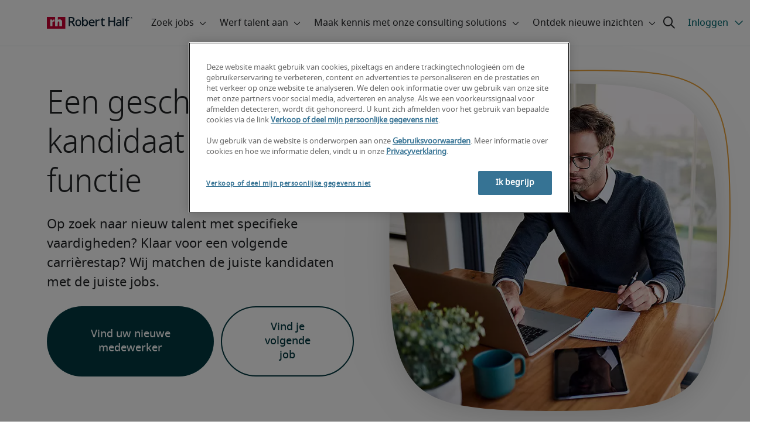

--- FILE ---
content_type: text/html;charset=utf-8
request_url: https://www.roberthalf.com/be/nl/job-details-alle
body_size: 17062
content:
<!DOCTYPE HTML>
<html lang="nl-BE">
    <head>
    <meta charset="UTF-8"/>
    <script defer="defer" type="text/javascript" src="/.rum/@adobe/helix-rum-js@%5E2/dist/rum-standalone.js"></script>
<link rel="icon" type="image/x-icon" href="/content/dam/roberthalf/favicon.png"/>
    <!-- Preconnect links -->
	<link rel="preconnect" href="https://www.google.com"/>
	<link rel="preconnect" href="https://cdn.cookielaw.org"/>
	<link rel="dns-prefetch" href="https://prdmir-online.roberthalf.com"/>
	<link rel="preconnect" href="https://www.googletagmanager.com"/>
    <link rel="preconnect" href="https://js.clrt.ai"/>
	
  		<link rel="preconnect" href="https://resources.roberthalfonline.com"/>
  	
    
    <meta name="template" content="full-width-page-content"/>
    <meta name="viewport" content="width=device-width, initial-scale=1"/>
    
    
        <meta name="robots" content="index, follow"/>
        
    
    
    

  
      <link rel="canonical" href="https://www.roberthalf.com/be/nl/job-details-alle"/>
  
  


    



<!-- Language And Country
nl-be
Country
be-->

<!-- OptanonConsentNoticeStart -->

  <link rel="dns-prefetch" href="https://cdn.cookielaw.org"/>
  <script id="onetrust-cdn" src="https://cdn.cookielaw.org/scripttemplates/otSDKStub.js" data-language="nl-be" type="text/javascript" charset="UTF-8" data-domain-script="018e5c95-e047-7780-80f2-15d224859ff6" async fetchpriority="high"></script>
  <script type="text/javascript">
    function OptanonWrapper() {
      checkConsentValues();
    }
  </script>

<!-- OptanonConsentNoticeEnd -->

<!-- Check Cookie Value Start-->
<script type="text/javascript">
  var isPerformanceCookiesChecked = false;

  function checkConsentValues() {
    var consentRatio = getOptanonConsentRatio();
    var rhclBaseEl = document.querySelector("rhcl-base");
    var isPerformanceCookieEnabled = 'false' === "true";
    var consentAccepted = consentRatio != null && consentRatio.includes("2:1");

    if (consentAccepted) {
      isPerformanceCookiesChecked = true;
      var oneTrustEvent = new CustomEvent("rh-onetrust-accepted", { "detail": "vanilla js version of one trust event" });
      var oneTrustJSEvent = new CustomEvent("rh-onetrust-accepted-js", { "detail": "vanilla js version of one trust event" });
      document.dispatchEvent(oneTrustJSEvent);
      document.dispatchEvent(oneTrustEvent);
      if (isPerformanceCookieEnabled) {
        if (rhclBaseEl.hasAttribute("performance-cookie-disabled")) {
          rhclBaseEl.removeAttribute("performance-cookie-disabled");
        }
      }
    } else if (isPerformanceCookieEnabled) {
      rhclBaseEl.setAttribute("performance-cookie-disabled", true);
    }
  }

  window.setTimeout(checkConsentValues, 2000);

  function getCookie(cname) {
    var name = cname + '=';
    var decodedCookie = decodeURIComponent(document.cookie);
    var ca = decodedCookie.split(';');
    for (var i = 0; i < ca.length; i++) {
      var c = ca[i];
      while (c.charAt(0) == ' ') {
        c = c.substring(1);
      }
      if (c.indexOf(name) == 0) {
        return c.substring(name.length, c.length);
      }
    }
    return false;
  }

  function getOptanonConsentRatio() {
    const queryParams = new URLSearchParams(getCookie("OptanonConsent"));
    return queryParams.get('groups');
  }
</script>
<!-- Check Cookie Value End-->

<!-- TealiumStart -->

  <script type="text/javascript">
    var utag_data = {"pageType":null,"pageSection":"section","pageName":"Nederlands","countryCode":"be","currencyCode":"USD"};
    // This script is provided, don't change without consulting the analytics team
    (function (a, b, c, d) {
      a = 'https://tags.roberthalf.com/belgium2/prod/utag.js';
      b = document; c = 'script'; d = b.createElement(c); d.src = a; d.type = 'text/java' + c; d.async = true;
      a = b.getElementsByTagName(c)[0]; a.parentNode.insertBefore(d, a);
    })();
  </script>


  <script async defer src="/etc.clientlibs/roberthalf/clientlibs/clientlib-tealium.lc-4045ddcc1948e9043decb7264c4cb7f5-lc.min.js"></script>



<!-- TealiumEnd -->
<!-- InvocaStart -->

<!-- InvocaEnd -->

    


  <script>
    var salaryGuideGatingProperties = '{ enabled: false, redirectLocation: "null", key: "null" }';
    if (salaryGuideGatingProperties.redirectLocation && !salaryGuideGatingProperties.redirectLocation.endsWith(".html")) {
      salaryGuideGatingProperties.redirectLocation += ".html";
    }
    window.salaryGuideGatingProperties = salaryGuideGatingProperties;
    window.passesSalaryGuideGating = function() {
      if (
        salaryGuideGatingProperties.enabled != undefined &&
        salaryGuideGatingProperties.enabled.toString().toLowerCase() === "true" &&
        window.localStorage.getItem("salaryGuideGatingKey") != salaryGuideGatingProperties.key &&
        window.location.pathname != salaryGuideGatingProperties.redirectLocation
      ) {
        return false;
      }
      return true;
    }

  </script>


    <link media="print" rel="stylesheet" href="/etc.clientlibs/roberthalf/clientlibs/clientlib-base.lc-aadab028fda76fa101c57a36121a8a16-lc.min.css" type="text/css">


<script>
 let css = document.querySelector('link[media="print"]');
 if(css) {
  css.media = "all";
 }
</script>
<script>
  // window function to fetch UPO
  function getUPO() {
    try {
      const upoString = localStorage.getItem("unifiedProfileObject");
      if (!upoString) return {};

      const parsed = JSON.parse(decodeURIComponent(atob(upoString)));
      if (!parsed || typeof parsed !== 'object') return {};

      // Check if the country in UPO matches the current page's country
      const country = window?.pageObj?.__extrasettings__?.country;
      if (country && parsed.country && parsed.country.toLowerCase() !== country.toLowerCase()) {
        // If it doesn't match, clear the UPO
        Object.keys(parsed).forEach(key => parsed[key] = '');
      }

      return parsed;
    } catch (e) {
      console.warn("Error processing UPO:", e);
      return {};
    }
  }

  // window function to update UPO
  async function setUPO(unifiedProfileObject) {
    // when setting the upo, include the country if it is not already present
    try {
      if (!unifiedProfileObject.country) {
        unifiedProfileObject.country = window?.pageObj?.__extrasettings__?.country;
      }
    } catch (e) {
      console.warn("Error setting UPO country:", e);
    }
    const encodedString = btoa(encodeURIComponent(JSON.stringify(unifiedProfileObject)));
    localStorage.setItem("unifiedProfileObject", encodedString);
    await window.yieldToMain?.();
  }
</script>


  <script>
    window.addEventListener("rhcl-initialized", () => {
      window.setTimeout(handleClLoaded, 250);
    });

    // Backup in case events do not sync up
    window.setTimeout(handleClLoaded, 5000);

    function handleClLoaded() {
      document.querySelector('style[data-source="rh-slot-style"]')?.remove();
    }
  </script>
  




<link rel="preload stylesheet" as="style" href="https://resources.roberthalfonline.com/rhcl/v37.0.1/assets/libraries/fontawesome6/css/all.css"/>
<link rel="preload stylesheet" as="style" href="https://resources.roberthalfonline.com/rhcl/v37.0.1/css/rhcl.css"/>
<link rel="preload" href="https://resources.roberthalfonline.com/rhcl/v37.0.1/assets/Fonts/NotoSans/notosans-display-light-webfont.woff2" as="font" crossorigin/>
<link rel="preload" href="https://resources.roberthalfonline.com/rhcl/v37.0.1/assets/Fonts/NotoSans/notosans-display-webfont.woff2" as="font" crossorigin/>
<link rel="preload" href="https://resources.roberthalfonline.com/rhcl/v37.0.1/assets/Fonts/NotoSans/notosans-regular-webfont.woff2" as="font" crossorigin/>
<link rel="preload" href="https://resources.roberthalfonline.com/rhcl/v37.0.1/assets/Fonts/fontawesome6/fa-regular-400.woff2" as="font" crossorigin/>
<script type="module" src="https://resources.roberthalfonline.com/rhcl/v37.0.1/lib/rhcl.esm.js" async></script>
  <style data-source="rh-slot-style">
    [slot], rhcl-typography, rhcl-heading, rhcl-typeahead, .rhcl-typography,
     .rhcl-focused-search-block, .rhcl-block-paginated-feature, rhcl-modal,
      rhcl-block-stacking-cards, rhcl-block-focused-search, rhcl-search-bar,
      rhcl-button-group, rhcl-block-paired-content, .cmp-rhcl-focused-block-wrapper
       .cmp-rhcl-stacking-cards-block-wrapper, .cmp-container { visibility: hidden; }

    [slot]{font-family: "Noto Sans Regular";}
    h1[slot],h2[slot],h3[slot],h4[slot],h5[slot],h6[slot],p[slot]{ font-family: "Noto Sans Display";}
  </style>
  
<script type="text/javascript">
    window.pageObj = {};
    izCountries = 'gb,de,fr,ch,cn,jp,cl,at,ae,be,nl,nz,hk,br,sg,au,lu'.split(",");
    naCountries = 'us,ca'.split(",");
    luxCountries = 'us,ca,de,be,gb,br,fr'.split(",");
    fomodCountries = 'nl'.split(",");
    euCountries = 'gb,de,fr,ch,at,ae,be,nl'.split(",");
    aemSettings = {
      "rh_account_creation": {
        accountCreateResendEmailEndpoint: 'https:\/\/prd\u002Ddr.gen.api.roberthalfonline.com\/salesforce\u002Dapi\/resend\u002Demail',
        accountRoutingMap: {
          "email": '',
          "resume": '',
          "candidate-email": '',
          "msjo": '',
          "login": '',
          "pendingAccount": '',
          // "expiredVerification": '',
          "candidateExpired": '',
          "clientExpired": '',
          "hasWebAccountClientOnly": '',
          "hasWebAccount": '',
        }
      },
        "rh_candidate_apply": {
            aiConsentEndpoint: 'https:\/\/prd\u002Ddr.rf.api.roberthalfonline.com\/candidate\u002Dapply\/update\u002Dai\u002Dconsent',
            accountCreateEndpoint:'https:\/\/prd\u002Ddr.rf.api.roberthalfonline.com\/candidate\u002Dapply\/create\u002Daccount',
            directAccountCreateEndpoint: 'https:\/\/prd\u002Ddr.rf.api.roberthalfonline.com\/candidate\u002Dapply\/create\u002Daccount',
            applyEndpoint:'https:\/\/prd\u002Ddr.rf.api.roberthalfonline.com\/candidate\u002Dapply\/job\u002Dapply',
            resendEmailEndpoint: 'https:\/\/prd\u002Ddr.gen.api.roberthalfonline.com\/salesforce\u002Dapi\/resend\u002Demail',
            submitResumeEndpoint:'https:\/\/prd\u002Ddr.rf.api.roberthalfonline.com\/candidate\u002Dapply\/submit\u002Dresume',
            resumeParseEndpoint:'https:\/\/prd\u002Ddr.rf.api.roberthalfonline.com\/parse\u002Dresume\/parse',
            xingUploadResumeEndpoint:'https:\/\/prd\u002Ddr.rf.api.roberthalfonline.com\/candidate\u002Dapply\/xing\u002Dresume',
            linkedInUploadResumeEndpoint:'https:\/\/prd\u002Ddr.rf.api.roberthalfonline.com\/candidate\u002Dapply\/job\u002Dapply\/linkedin\u002Dresume',
            geolocationEndpoint:'https:\/\/gen.api.roberthalfonline.com\/geocode\/getGeoByRegion?country_code=',
            googleGeoCodeEndpoint:'https:\/\/gen.api.roberthalfonline.com\/googlegeo\/getGeocode?address=',
            timezoneEndpoint:'https:\/\/prd\u002Ddr.gen.api.roberthalfonline.com\/timezone\/getTimezone',
            fetchSkills:'https:\/\/prd\u002Ddr.rf.api.roberthalfonline.com\/candidate\u002Dapply\/fetch\u002Dskills',
            patchSkills:'https:\/\/prd\u002Ddr.rf.api.roberthalfonline.com\/candidate\u002Dapply\/patch\u002Dskills',
            bearerAuthProfile: 'https:\/\/direct.roberthalf.com\/mobileapi\/services\/apexrest\/me\/profile?version=v5.0.0',
            jwtUnauthProfile:'https:\/\/direct.roberthalf.com\/mobileapi\/services\/apexrest\/me\/unauthprofile?version=v4.3.0',
            fetchResume:'https:\/\/prd\u002Ddr.rf.api.roberthalfonline.com\/candidate\u002Dapply\/job\u002Dapply\/fetch\u002Dresume',
            jobTypeValuesEndpoint:'https:\/\/gen.api.roberthalfonline.com\/iz\u002Dbranch\u002Dservice\/findJobTypeList',
            specializationValuesEndpoint:'https:\/\/gen.api.roberthalfonline.com\/iz\u002Dbranch\u002Dservice\/findSpecializationList',
            nearestOfficeValuesEndpoint:'https:\/\/gen.api.roberthalfonline.com\/iz\u002Dbranch\u002Dservice\/findOfficeList',
            xingPluginScript:'https:\/\/www.xing\u002Dshare.com\/plugins\/login_plugin.js',
            xingId:'82ac2657946cd0af3fa4',
            signInAppId:'0sp3w000001UJH5',
            signInDomain:'https:\/\/online.roberthalf.com',
            otpSendEndpoint:'https:\/\/direct.roberthalf.com\/mobileapi\/services\/apexrest\/me\/verify\/send',
            otpVerifyEndpoint:'https:\/\/direct.roberthalf.com\/mobileapi\/services\/apexrest\/me\/verify\/verifyCode',
        },
        "rh_client_payment" :{
            profileId:'EB9BBCE6\u002D70F7\u002D41BB\u002DB03B\u002DA8C27BB01D8E',
            accessKey: '75aac303597d3275b0b500ad25b06b6f',
            maintenanceMode: 'false',
            cybersourceEndpoint:'https:\/\/secureacceptance.cybersource.com\/embedded\/pay',
            invoiceEndpoint:'https:\/\/prd\u002Ddr.gen.api.roberthalfonline.com\/cpp',
        },
        "rh_job_search": {
            getAndSetSavedJobsEndpoint:'https:\/\/prd\u002Ddr.gen.api.roberthalfonline.com\/get\u002Dand\u002Dset\u002Djob\/query',
            jobAlertsEndpoint:'https:\/\/prd\u002Ddr.ma.api.roberthalfonline.com\/job\u002Dalerts\/subscribe',
            jobInterestEndpoint:'https:\/\/prd\u002Ddr.jps.api.roberthalfonline.com\/presented\u002Djob\/jobinterest',
            jobSearchEndpoint:'https:\/\/prd\u002Ddr.jps.api.roberthalfonline.com\/search',
            quickApplyEndpoint:'https:\/\/prd\u002Ddr.rf.api.roberthalfonline.com\/candidate\u002Dapply\/quick\u002Dapply',
            signInLink:'https:\/\/www.roberthalf.com\/login.rhlogin',
            jobSearchLocationTypeaheadEndpoint:'https:\/\/gen.api.roberthalfonline.com\/auto\u002Dcomplete\u002Daem\/search',
            feedbackDestinationEditAvailability:'avail',
            feedbackDestinationEditLocation:'loc',
            feedbackDestinationEditPayPreference:'pref',
            feedbackDestinationEditSkills:'skills',
            jobInterestFeedback:'https:\/\/prd\u002Ddr.rf.api.roberthalfonline.com\/candidate\u002Dapply\/feedback'
        },
        "rh_multistep_job_order" :{
            leadsProcessingEndpoint:'https:\/\/prd\u002Ddr.lp.api.roberthalfonline.com\/proxy\u002Dlead\u002Dprocessing\/send',
            jobFunctionTypeahead:'https:\/\/gen.api.roberthalfonline.com\/auto\u002Dcomplete\u002Daem\/job\u002Dfunction',
            skillSearch: 'https:\/\/prd\u002Ddr.gen.api.roberthalfonline.com\/sf\u002Dskills\/skillSearch',
            skillsRecommendation: 'https:\/\/prd\u002Ddr.gen.api.roberthalfonline.com\/sf\u002Dskills\/skillRecommendation',
            nearestOfficeValuesEndpoint: '',
            sfccRedirectUrl: 'https:\/\/online.roberthalf.com'
        },
        "rh_candidate_discovery": {
          candidateJobTitleTypeaheadEndpoint: 'https:\/\/gen.api.roberthalfonline.com\/auto\u002Dcomplete\u002Daem\/job\u002Dfunction',
          candidateLocationTypeaheadEndpoint: 'https:\/\/gen.api.roberthalfonline.com\/auto\u002Dcomplete\u002Daem\/search'
        },
        "rh_common": {
          accountCheckEndpoint:'https:\/\/prd\u002Ddr.gen.api.roberthalfonline.com\/check\u002Dstatus\/check?candidate_email=',
          geolocationEndpoint: 'https:\/\/qs01.int\u002Dqs\u002Dgen.api.roberthalfonline.com\/googlegeo\/getReverseGeocode',
          personDetailsEndpoint: '\/bin\/personDetails',
          isGeolocationTrackingEnabled: '',
          recaptchaEndpoint: 'https:\/\/prd\u002Ddr.gen.api.roberthalfonline.com\/recaptcha\/verify\u002Dtoken',
          page_section: 'Job Search',
          page_user_type: 'Candidate',
          page_type: '',
          isLuxCountry: 'true',
          isBearerTokenEnabled: 'true',
          page_line_of_business: '\u002D Select a LOB \u002D'
        },
        "rh_target": {
          country: 'be',
          language: 'nl',
          adminPath: '/be/nl/job-details-all',
          canonicalPath: '/be/nl/job-details-alle',
          title: 'Een geschikte kandidaat voor elke functie | Robert Half',
          description: "Op zoek naar nieuw talent met specifieke vaardigheden? Klaar voor een volgende carrièrestap? Wij matchen de juiste kandidaten met de juiste jobs.",
          robots: 'index,follow',
          excludeFromSiteSearch: '',
          excludeFromSitemap: '',
          excludeFromSiteimprove: '',
          pageSection: 'Job Search',
          pageType: '',
          userFocus: 'Candidate',
          industryName :'',
          authorName :'By Robert Half',
          featuredImagePath: '/content/dam/roberthalf/Robert_Half_Talent_Solutions_Logo.png',
          thumbnailImagePath :'',
          publishedDate :'2023-06-13',
          categories :'',
          pageTags :'',
          pageLineOfBusiness: '- Select a LOB -'
        }
    };

    // set personal domains array from file
    try {
      aemSettings.rh_common.personalDomains = JSON.parse('[\x22gmail.com\x22,\x22yahoo.com\x22,\x22hotmail.com\x22,\x22outlook.com\x22,\x22icloud.com\x22,\x22ymail.com\x22,\x22sbcglobal.net\x22,\x22bellsouth.net\x22,\x22jourrapide.com\x22,\x22comcast.net\x22,\x22cox.net\x22,\x22live.com\x22,\x22att.net\x22,\x22telesyncglobal.com\x22,\x22yelesync.co.us\x22,\x22globalcom.com\x22,\x22msn.com\x22,\x22aol.com\x22,\x22yahoo.co.jp\x22,\x22yahoo.com.br\x22,\x22hotmail.co.uk\x22,\x22yahoo.ae\x22,\x22yahoo.at\x22,\x22yahoo.be\x22,\x22yahoo.ca\x22,\x22yahoo.ch\x22,\x22yahoo.cn\x22,\x22yahoo.co\x22,\x22yahoo.co.id\x22,\x22yahoo.co.il\x22,\x22yahoo.co.in\x22,\x22yahoo.co.kr\x22,\x22yahoo.co.nz\x22,\x22yahoo.co.th\x22,\x22yahoo.co.uk\x22,\x22yahoo.co.za\x22,\x22yahoo.com.ar\x22,\x22yahoo.com.au\x22,\x22yahoo.com.cn\x22,\x22yahoo.com.co\x22,\x22yahoo.com.hk\x22,\x22yahoo.com.is\x22,\x22yahoo.com.mx\x22,\x22yahoo.com.my\x22,\x22yahoo.com.ph\x22,\x22yahoo.com.ru\x22,\x22yahoo.com.sg\x22,\x22yahoo.com.tr\x22,\x22yahoo.com.tw\x22,\x22yahoo.com.vn\x22,\x22yahoo.cz\x22,\x22yahoo.de\x22,\x22yahoo.dk\x22,\x22yahoo.es\x22,\x22yahoo.fi\x22,\x22yahoo.fr\x22,\x22yahoo.gr\x22,\x22yahoo.hu\x22,\x22yahoo.ie\x22,\x22yahoo.in\x22,\x22yahoo.it\x22,\x22yahoo.jp\x22,\x22yahoo.net\x22,\x22yahoo.nl\x22,\x22yahoo.no\x22,\x22yahoo.pl\x22,\x22yahoo.pt\x22,\x22yahoo.ro\x22,\x22yahoo.ru\x22,\x22yahoo.se\x22,\x22hotmail.be\x22,\x22hotmail.ca\x22,\x22hotmail.ch\x22,\x22hotmail.co\x22,\x22hotmail.co.il\x22,\x22hotmail.co.jp\x22,\x22hotmail.co.nz\x22,\x22hotmail.co.za\x22,\x22hotmail.com.ar\x22,\x22hotmail.com.au\x22,\x22hotmail.com.br\x22,\x22hotmail.com.mx\x22,\x22hotmail.com.tr\x22,\x22hotmail.de\x22,\x22hotmail.es\x22,\x22hotmail.fi\x22,\x22hotmail.fr\x22,\x22hotmail.it\x22,\x22hotmail.kg\x22,\x22hotmail.kz\x22,\x22hotmail.my\x22,\x22hotmail.nl\x22,\x22hotmail.ro\x22,\x22hotmail.roor\x22,\x22hotmail.ru\x22,\x22gmail.co.za\x22,\x22gmail.com.au\x22,\x22gmail.com.br\x22,\x22gmail.ru\x22]');
    } catch(err) {
      console.error("Error parsing personalDomains: ", err);
      aemSettings.rh_common.personalDomains = [];
    }

    try {
      window.aemSettings.rh_regex = JSON.parse("{\x22emailGlobal\x22:\x22(?!.*\\\\.\\\\.)[\\\\\u002D\\\\w.]+@[\\\\w\\\\\u002D.]+\\\\.[A\u002DZa\u002Dz]{2,6}(?:,[\\\\\u002D\\\\w.]+@[\\\\w\\\\\u002D.]+\\\\.[A\u002DZa\u002Dz]{2,4}){0,4}\x22,\x22nameGlobal\x22:\x22^[^\\\\\\\\!\\\\@\\\\$\\\\%\\\\#\\\\\x26\\\\*\\\\:\\\\;\\\\+\\\\=\\\\d]+$\x22,\x22fourDigitZipCode\x22:\x22^\\\\d{4}$\x22,\x22fiveDigitZipCode\x22:\x22^\\\\d{5}$\x22,\x22bePhoneNumber\x22:\x22^(?!(\\\\+32))([\\\\s\\\\.\\\\\u002D\\\\(\\\\)]?\\\\d[\\\\s\\\\.\\\\\u002D\\\\(\\\\)]?){9,10}$\x22,\x22caZipCode\x22:\x22^([ABCEGHJKLMNPRSTVXYabceghjklmnprstvxy]\\\\d[A\u002DZa\u002Dz]\\\\s?\\\\d[A\u002DZa\u002Dz]\\\\d)$\x22,\x22dePhoneNumber\x22:\x22^(?:\\\\d[\\\\s\\\\\u002D]*){5,12}\\\\d$\x22,\x22gbPhoneNumber\x22:\x22^(?!\\\\+44)([\\\\s\\\\.\\\\\u002D\\\\(\\\\)]?\\\\d[\\\\s\\\\.\\\\\u002D\\\\(\\\\)]?){8,11}$\x22,\x22gbZipCode\x22:\x22^[A\u002DZa\u002Dz]{1,2}[0\u002D9]{1,2}[A\u002DZa\u002Dz]?(\\\\s*[0\u002D9][A\u002DZa\u002Dz]{1,2})?$\x22,\x22NAPhoneNumber\x22:\x22^(?!\\\\+1)([\\\\s\\\\.\\\\\u002D\\\\(\\\\)]?\\\\d[\\\\s\\\\.\\\\\u002D\\\\(\\\\)]?){10}$\x22,\x22auPhoneNumber\x22:\x22^(?!\\\\+61)([\\\\s\\\\.\\\\\u002D\\\\(\\\\)]?\\\\d[\\\\s\\\\.\\\\\u002D\\\\(\\\\)]?){9,10}$\x22,\x22frPhoneNumber\x22:\x22^(?!\\\\+33)([\\\\s\\\\.\\\\\u002D\\\\(\\\\)]?\\\\d[\\\\s\\\\.\\\\\u002D\\\\(\\\\)]?){10}$\x22,\x22brPhoneNumber\x22:\x22^(?!\\\\+55)([\\\\s\\\\.\\\\\u002D\\\\(\\\\)]?\\\\d[\\\\s\\\\.\\\\\u002D\\\\(\\\\)]?){9,12}$\x22,\x22brZipCode\x22:\x22^\\\\d{5}\u002D\\\\d{3}$\x22,\x22nlPhoneNumber\x22:\x22^(?!\\\\+31)([\\\\s\\\\.\\\\\u002D\\\\(\\\\)]?\\\\d[\\\\s\\\\.\\\\\u002D\\\\(\\\\)]?){9,10}$\x22,\x22nlZipCode\x22:\x22^[0\u002D9]{4}\\\\s?([A\u002DZa\u002Dz]{2})?$\x22,\x22hkPhoneNumber\x22:\x22^(?!\\\\+852)([\\\\s\\\\.\\\\\u002D\\\\(\\\\)]?\\\\d[\\\\s\\\\.\\\\\u002D\\\\(\\\\)]?){8}$\x22,\x22sgPhoneNumber\x22:\x22^(?!\\\\+65)([\\\\s\\\\.\\\\\u002D\\\\(\\\\)]?\\\\d[\\\\s\\\\.\\\\\u002D\\\\(\\\\)]?){8}$\x22,\x22sixDigitZipCode\x22:\x22^\\\\d{6}$\x22,\x22chPhoneNumber\x22:\x22^(?!\\\\+41)([\\\\s\\\\.\\\\\u002D\\\\(\\\\)]?\\\\d[\\\\s\\\\.\\\\\u002D\\\\(\\\\)]?){4,13}$\x22,\x22clPhoneNumber\x22:\x22^(?!\\\\+56)([\\\\s\\\\.\\\\\u002D\\\\(\\\\)]?\\\\d[\\\\s\\\\.\\\\\u002D\\\\(\\\\)]?){8,9}$\x22,\x22sevenDigitZipCode\x22:\x22^\\\\d{7}$\x22,\x22cnPhoneNumber\x22:\x22^(?!\\\\+86)([\\\\s\\\\.\\\\\u002D\\\\(\\\\)]?\\\\d[\\\\s\\\\.\\\\\u002D\\\\(\\\\)]?){5,12}$\x22,\x22jpPhoneNumber\x22:\x22^(?!\\\\+81)([\\\\s\\\\.\\\\\u002D\\\\(\\\\)]?\\\\d[\\\\s\\\\.\\\\\u002D\\\\(\\\\)]?){5,13}$\x22,\x22jpZipCode\x22:\x22^\\\\d{3}\u002D?\\\\d{4}$\x22,\x22nzPhoneNumber\x22:\x22^(?!\\\\+64)([\\\\s\\\\.\\\\\u002D\\\\(\\\\)]?\\\\d[\\\\s\\\\.\\\\\u002D\\\\(\\\\)]?){3,10}$\x22}");
    } catch(err) {
      console.error("Error parsing rh_regex: ", err);
    }

    pageObj.__extrasettings__ = {
        language: 'nl',
        country: 'be'
    };

    try {
      window.rhcl_config_overrides = JSON.parse('{}');
    } catch(err) {
      window.rhcl_config_overrides = {};
      console.error("error parsing config overrides: ", err);
    }
</script>


  <script type="text/javascript">
    aemSettings.rh_common.recaptchaEndpoint = 'https:\/\/prd\u002Ddr.gen.api.roberthalfonline.com\/recaptcha\/verify\u002Dtoken';
  </script>











<title>Een geschikte kandidaat voor elke functie | Robert Half</title>


























    <meta property="og:locale" content="nl_BE"/>
    <meta property="og:updated_time" content="2025-10-16T20:55:22+0000"/>
    <meta property="og:type" content="website"/>
    
    

    
    
        <meta property="og:site_name" content="Robert Half Belgium"/>
        <meta property="og:image" content="https://www.roberthalf.com/content/dam/roberthalf/rh.png"/>
        <meta property="og:image:type" content="image/png"/>
        <meta property="og:image:width" content="500"/>
        <meta property="og:image:height" content="500"/>
        <meta property="og:image:alt" content="rh-logo"/>

        
        
            <meta property="og:url" content="https://www.roberthalf.com/be/nl/job-details-alle"/>

            
            
                <meta property="og:title" content="Een geschikte kandidaat voor elke functie"/>
                <meta property="og:description" content="Op zoek naar nieuw talent met specifieke vaardigheden? Klaar voor een volgende carrièrestap? Wij matchen de juiste kandidaten met de juiste jobs."/>
                <meta name="title" content="Een geschikte kandidaat voor elke functie"/>
                <meta name="description" content="Op zoek naar nieuw talent met specifieke vaardigheden? Klaar voor een volgende carrièrestap? Wij matchen de juiste kandidaten met de juiste jobs."/>
            
        
    




    
    
        <meta property="og:publication_time" content="2023-12-14T00:44:43+0000"/>
    

  




    <script type="application/ld+json">
        {
            "@context": "http://schema.org",
            "@type": "WebPage",
            "name" : "Een geschikte kandidaat voor elke functie",
            "url": "https://www.roberthalf.com/be/nl/job-details-alle",
            "isPartOf": {
                "@type": "WebSite",
                "name": "Robert Half",
                "url": "https://www.roberthalf.com/be/nl",
                "publisher": {
                    "type": "Organization",
                    "name": "Robert Half",
                    "legalName": "Robert Half Inc.",
                    "url": "https://www.roberthalf.com/be/nl",
                    "@id": "https://www.roberthalf.com/be/nl"
                }
            },
            "mainEntity": [""],
            "mainEntityOfPage": "https://www.roberthalf.com/be/nl/job-details-alle"
        }
    </script>
    
    
    




<script async defer src="/etc.clientlibs/roberthalf/clientlibs/clientlib-clientId.lc-816e4fe05c72b7567d3214430c031c84-lc.min.js"></script>





<script type="text/javascript">
  function ready(a){if("function"!==typeof a)throw Error("Argument passed to ready should be a function");"loading"!=document.readyState?a():document.addEventListener?document.addEventListener("DOMContentLoaded",a,{once:!0}):document.attachEvent("onreadystatechange",function(){"loading"!=document.readyState&&a()})};
</script>

<script async defer src="/etc.clientlibs/roberthalf/clientlibs/clientlib-base.lc-e6dafc4390690fa0111012ad6c8e4961-lc.min.js"></script>







    
    

    
    
    

    

    
    
    
    
    <script async src="/etc.clientlibs/core/wcm/components/commons/datalayer/v2/clientlibs/core.wcm.components.commons.datalayer.v2.lc-1e0136bad0acfb78be509234578e44f9-lc.min.js"></script>


    
    <script async src="/etc.clientlibs/core/wcm/components/commons/datalayer/acdl/core.wcm.components.commons.datalayer.acdl.lc-bf921af342fd2c40139671dbf0920a1f-lc.min.js"></script>



    
    
    <script async src="https://js.clrt.ai/13995.js" type="text/javascript"></script>
</head>
    <body class="page basicpage" id="page-c38aaa6e98" data-cmp-link-accessibility-enabled data-cmp-link-accessibility-text="opens in a new tab" data-cmp-data-layer-enabled data-cmp-data-layer-name="adobeDataLayer">
        <script>
          var dataLayerName = 'adobeDataLayer' || 'adobeDataLayer';
          window[dataLayerName] = window[dataLayerName] || [];
          window[dataLayerName].push({
              page: JSON.parse("{\x22page\u002Dc38aaa6e98\x22:{\x22@type\x22:\x22roberthalf\/components\/structure\/page\/page\x22,\x22repo:modifyDate\x22:\x222025\u002D10\u002D16T20:55:22Z\x22,\x22dc:title\x22:\x22JD\u002D01 | Job Directory\x22,\x22dc:description\x22:\x22Op zoek naar nieuw talent met specifieke vaardigheden? Klaar voor een volgende carrièrestap? Wij matchen de juiste kandidaten met de juiste jobs.\x22,\x22xdm:template\x22:\x22\/conf\/roberthalf\/settings\/wcm\/templates\/full\u002Dwidth\u002Dpage\u002Dcontent\x22,\x22xdm:language\x22:\x22nl\u002DBE\x22,\x22xdm:tags\x22:[],\x22repo:path\x22:\x22\/content\/roberthalf\/be\/nl\/job\u002Ddetails\u002Dall.html\x22}}"),
              event:'cmp:show',
              eventInfo: {
                  path: 'page.page\u002Dc38aaa6e98'
              }
          });
        </script>
        
        
            




            

     <rhcl-base path="https://resources.roberthalfonline.com/rhcl/v37.0.1" locale="nl-BE"></rhcl-base>

<div class="root container-fluid cmp-container">

    
    <div id="container-da5f14ae6e" class="cmp-container">
        


<div class="aem-Grid aem-Grid--12 aem-Grid--default--12 ">
    
    <div class="experiencefragment aem-GridColumn aem-GridColumn--default--12">
<div id="experiencefragment-ca4ead7c74" class="cmp-experiencefragment cmp-experiencefragment--header">


    
    
    
    <div id="container-8c86cc7f27" class="cmp-container">
        
        <div class="root container-fluid cmp-container">

    
    
  <div class="cq-placeholder" data-emptytext="Navigation: Header">
  </div>
  
  <div id="header-f586aaf81e" class="cmp-container">
    
    
         <div id="skipToMainContent" data-skipToMainContent-label="Ga naar het hoofdmenu"></div>
         
          <script>
            // needs to run once on any page with a nav header
            function identifyFirstComponent() {
              try {
                const excludedTags = ["RHCL-BLOCK-NAVIGATION", "RHCL-BLOCK-COOKIE-BAR"];
                const rhclContentBlocks = Array.from(document.querySelectorAll("body *"))
                  .filter(
                    (elem) =>
                      elem.tagName.startsWith("RHCL-BLOCK") ||
                      elem.classList.contains("rh-homepage-hero") ||
                      elem.classList.contains("rh-first-component")
                  )
                  .filter((elem) => !excludedTags.includes(elem.tagName));
                const maxTries = 10;
                let tries = 1;
                const nav = document.querySelector("rhcl-block-navigation");
                if (nav && nav.getAttribute("background") == "transparent") {
                  // find first component
                  if (rhclContentBlocks.length > 0) {
                    rhclContentBlocks[0].setAttribute(
                      "data-first-component-padded",
                      "true"
                    );
                  } else {
                    tries++;
                    if (tries <= maxTries) {
                      setTimeout(identifyFirstComponent, 500);
                    }
                  }
                } else {
                  const hero = document.querySelector(".rh-homepage-hero");
                  if (hero) {
                    hero.removeAttribute("data-first-component-padded");
                  }
                }
              } catch (error) {
                console.log(error);
              }
            }
            window.ready(() => {
              identifyFirstComponent();
            });

          </script>
        
        
          <rhcl-block-navigation branding-destination="/be/nl" account-menu-label="Mijn account" branding-external="false" branding-title="Robert Half" sign-in-label="Inloggen" sign-in-destination="https://roberthalf.prato.be" sign-in-external="true" background="white" theme="light" enable-sign-in-menu="true">
        
          
        
          





	<rhcl-navigation-item slot="navigation-item" destination="/be/nl/job-zoeken" label="Zoek jobs" cta-heading-label="Neem je carrière in handen. Vind je droomjob – op afstand, ter plaatse of hybride." cta-label="Vind je volgende job" cta-destination="/be/nl/job-zoeken" cta-external="false" cta-variant="primary">

		
			

      
      
  
  
  
  
  
  
  
  
  
  
  
  

  
  
  
  
  
  
  
  
  
  
  
  
  
  
  
  

  <!-- using dynamic media template -->

  
    <img slot="accent-image" loading="lazy" fetchpriority="low" sizes="(min-width: 1024px) 307px,(min-width: 768px) 230px,(min-width: 0px) 288px" srcset="https://s7d9.scene7.com/is/image/roberthalfintl/sq1-nav-findjobs?$Squircle1-Large-1x$&amp;fmt=webp-alpha 307w,https://s7d9.scene7.com/is/image/roberthalfintl/sq1-nav-findjobs?$Squircle1-Medium-1x$&amp;fmt=webp-alpha 230w,https://s7d9.scene7.com/is/image/roberthalfintl/sq1-nav-findjobs?$Squircle1-Small-1x$&amp;fmt=webp-alpha 288w" src="https://s7d9.scene7.com/is/image/roberthalfintl/sq1-nav-findjobs?$Squircle1-Large-1x$&fmt=webp-alpha" alt aria-hidden="true"/>
  

  

  


		

		<rhcl-list-base slot="secondary-nav-content">
				
					<rhcl-menu-link slot="item">
						<a slot="item" href="/be/nl/vacatures">Zoek nu naar jobs</a>
											
					</rhcl-menu-link>
                    
				
					<rhcl-menu-link slot="item">
						<a slot="item" href="/be/nl/job-zoeken/cv-uploaden">Vind jouw perfecte job</a>
											
					</rhcl-menu-link>
                    
				
					<rhcl-menu-link slot="item">
						<a slot="item" href="/be/nl/job-zoeken/samenwerken">Ontdek hoe wij werkzoekenden begeleiden</a>
											
					</rhcl-menu-link>
                    
				
		</rhcl-list-base>



		


		

	</rhcl-navigation-item>






	<rhcl-navigation-item slot="navigation-item" destination="/be/nl/rekruteren" label="Werf talent aan" cta-heading-label="Wij helpen u graag om talent aan te werven op elk niveau – van office support tot C-level." cta-label="Werf talent aan" cta-destination="/be/nl/rekruteren" cta-external="false" cta-variant="primary">

		
			

      
      
  
  
  
  
  
  
  
  
  
  
  
  

  
  
  
  
  
  
  
  
  
  
  
  
  
  
  
  

  <!-- using dynamic media template -->

  
    <img slot="accent-image" loading="lazy" fetchpriority="low" sizes="(min-width: 1024px) 307px,(min-width: 768px) 230px,(min-width: 0px) 288px" srcset="https://s7d9.scene7.com/is/image/roberthalfintl/sq1-nav-hiretalent?$Squircle1-Large-1x$&amp;fmt=webp-alpha 307w,https://s7d9.scene7.com/is/image/roberthalfintl/sq1-nav-hiretalent?$Squircle1-Medium-1x$&amp;fmt=webp-alpha 230w,https://s7d9.scene7.com/is/image/roberthalfintl/sq1-nav-hiretalent?$Squircle1-Small-1x$&amp;fmt=webp-alpha 288w" src="https://s7d9.scene7.com/is/image/roberthalfintl/sq1-nav-hiretalent?$Squircle1-Large-1x$&fmt=webp-alpha" alt aria-hidden="true"/>
  

  

  


		

		<rhcl-list-base slot="secondary-nav-content" headline="WERVING EN SELECTIE">
				
					<rhcl-menu-link slot="item">
						<a slot="item" href="/be/nl/rekruteren/tijdelijke-rekrutering">Tijdelijk talent</a>
											
					</rhcl-menu-link>
                    
				
					<rhcl-menu-link slot="item">
						<a slot="item" href="/be/nl/rekruteren/vaste-rekrutering">Vast talent</a>
											
					</rhcl-menu-link>
                    
				
					<rhcl-menu-link slot="item">
						<a slot="item" href="/be/nl/rekruteren/interim-management">Interim management</a>
											
					</rhcl-menu-link>
                    
				
					<rhcl-menu-link slot="item">
						<a slot="item" href="/be/nl/rekruteren/samenwerken">Ontdek hoe wij u helpen</a>
											
					</rhcl-menu-link>
                    
				
		</rhcl-list-base>



		<rhcl-list-base slot="secondary-nav-content" headline="Retained services">
			
				<rhcl-menu-link slot="item">
					<a slot="item" href="/be/nl/rekruteren/executive-search">Executive search</a>
					
				</rhcl-menu-link>
                
			
		</rhcl-list-base>


		<rhcl-list-base slot="gradient-content" headline="SPECIALISATIES" layout="column">
			
				<rhcl-menu-link slot="item">
					<a slot="item" href="/be/nl/finance-boekhouding">Finance en boekhouding</a>
					
				</rhcl-menu-link>
                
			
				<rhcl-menu-link slot="item">
					<a slot="item" href="/be/nl/it-digital">IT en digital</a>
					
				</rhcl-menu-link>
                
			
				<rhcl-menu-link slot="item">
					<a slot="item" href="/be/nl/legal">Juridisch</a>
					
				</rhcl-menu-link>
                
			
				<rhcl-menu-link slot="item">
					<a slot="item" href="/be/nl/administratie-office-support">Administratie en office support</a>
					
				</rhcl-menu-link>
                
			
				<rhcl-menu-link slot="item">
					<a slot="item" href="/be/nl/human-resources">Human resources</a>
					
				</rhcl-menu-link>
                
			
		</rhcl-list-base>

	</rhcl-navigation-item>






	<rhcl-navigation-item slot="navigation-item" destination="/be/nl/consulting" label="Maak kennis met onze consulting solutions" cta-heading-label="Ontdek hoe onze consultingoplossingen uw bedrijf kunnen transformeren." cta-label="Bekijk onze consulting solutions" cta-destination="/be/nl/consulting" cta-external="true" cta-variant="primary">

		
			

      
      
  
  
  
  
  
  
  
  
  
  
  
  

  
  
  
  
  
  
  
  
  
  
  
  
  
  
  
  

  <!-- using dynamic media template -->

  
    <img slot="accent-image" loading="lazy" fetchpriority="low" sizes="(min-width: 1024px) 307px,(min-width: 768px) 230px,(min-width: 0px) 288px" srcset="https://s7d9.scene7.com/is/image/roberthalfintl/sq1-nav-exploreconsultingsolutions?$Squircle1-Large-1x$&amp;fmt=webp-alpha 307w,https://s7d9.scene7.com/is/image/roberthalfintl/sq1-nav-exploreconsultingsolutions?$Squircle1-Medium-1x$&amp;fmt=webp-alpha 230w,https://s7d9.scene7.com/is/image/roberthalfintl/sq1-nav-exploreconsultingsolutions?$Squircle1-Small-1x$&amp;fmt=webp-alpha 288w" src="https://s7d9.scene7.com/is/image/roberthalfintl/sq1-nav-exploreconsultingsolutions?$Squircle1-Large-1x$&fmt=webp-alpha" alt aria-hidden="true"/>
  

  

  


		

		



		


		<rhcl-list-base slot="gradient-content" headline="SPECIALISATIES" layout="column-two">
			
				<rhcl-menu-link slot="item" description="Cloud • Cyberbeveiliging • Data en analytics • Dataprivacy • Slimme automatisering • IT servicedesk">
					<a slot="item" href="/be/nl/consulting/it">IT</a>
					
				</rhcl-menu-link>
                
			
				<rhcl-menu-link slot="item" description="Interne audit • Naleving van de regelgeving • Financial crimes compliance • Risicobeheer • Sarbanes-Oxley">
					<a slot="item" href="/be/nl/consulting/risk-compliance-audit">Risicobeheer, auditing en compliance</a>
					
				</rhcl-menu-link>
                
			
				<rhcl-menu-link slot="item" description="Financiële hervorming • Procesoptimalisatie • Financiële technologie en data • Rapportage en compliance • Kosten- en prestatiebeheer">
					<a slot="item" href="/be/nl/consulting/finance-boekhouding">Finance en boekhouding</a>
					
				</rhcl-menu-link>
                
			
				<rhcl-menu-link slot="item" description="Digital transformation • Marketing services • Marketing technology • Creative and design ">
					<a slot="item" href="/be/nl/consulting/marketing">Digital, marketing and customer experience</a>
					
				</rhcl-menu-link>
                
			
				<rhcl-menu-link slot="item" description="Data privacy • Legal consulting • Transaction services">
					<a slot="item" href="/be/nl/consulting/legal">Legal</a>
					
				</rhcl-menu-link>
                
			
				<rhcl-menu-link slot="item" description="Contact centers • Sustainability • Operational effectiveness • Supply chain • Sourcing and procurement">
					<a slot="item" href="/be/nl/consulting/administratief">Customer service, administrative and operations</a>
					
				</rhcl-menu-link>
                
			
				<rhcl-menu-link slot="item" description="HR transformation • Employee experience • Managed talent • Future of work • Organizational transformation">
					<a slot="item" href="/be/nl/consulting/hr">Human resources</a>
					
				</rhcl-menu-link>
                
			
		</rhcl-list-base>

	</rhcl-navigation-item>






	<rhcl-navigation-item slot="navigation-item" destination="/be/nl/inzichten" label="Ontdek nieuwe inzichten" cta-heading-label="Blijf op de hoogte van de nieuwste rekruteringstrends en neem slimmere beslissingen." cta-label="Ontdek nieuwe inzichten" cta-destination="/be/nl/inzichten" cta-external="true" cta-variant="primary">

		
			

      
      
  
  
  
  
  
  
  
  
  
  
  
  

  
  
  
  
  
  
  
  
  
  
  
  
  
  
  
  

  <!-- using dynamic media template -->

  
    <img slot="accent-image" loading="lazy" fetchpriority="low" sizes="(min-width: 1024px) 307px,(min-width: 768px) 230px,(min-width: 0px) 288px" srcset="https://s7d9.scene7.com/is/image/roberthalfintl/sq1-nav-discoverinsights?$Squircle1-Large-1x$&amp;fmt=webp-alpha 307w,https://s7d9.scene7.com/is/image/roberthalfintl/sq1-nav-discoverinsights?$Squircle1-Medium-1x$&amp;fmt=webp-alpha 230w,https://s7d9.scene7.com/is/image/roberthalfintl/sq1-nav-discoverinsights?$Squircle1-Small-1x$&amp;fmt=webp-alpha 288w" src="https://s7d9.scene7.com/is/image/roberthalfintl/sq1-nav-discoverinsights?$Squircle1-Large-1x$&fmt=webp-alpha" alt aria-hidden="true"/>
  

  

  


		

		<rhcl-list-base slot="secondary-nav-content">
				
					<rhcl-menu-link slot="item">
						<a slot="item" href="/be/nl/inzichten/salarisgids">Salarisgids 2026</a>
											
					</rhcl-menu-link>
                    
				
					<rhcl-menu-link slot="item">
						<a slot="item" href="/be/nl/inzichten/succesvol-rekruteren-2023">Solliciteren in 2025: kandidaatinzichten</a>
											
					</rhcl-menu-link>
                    
				
					<rhcl-menu-link slot="item">
						<a slot="item" href="/be/nl/inzichten/emotionele-intelligentie-op-het-werk">Rapport over emotionele intelligentie op de werkvloer</a>
											
					</rhcl-menu-link>
                    
				
					<rhcl-menu-link slot="item">
						<a slot="item" href="/be/nl/inzichten/aq-werkvloer-checklist">Checklist adaptability-quotiënt</a>
											
					</rhcl-menu-link>
                    
				
					<rhcl-menu-link slot="item">
						<a slot="item" href="/be/nl/over/pers">Persberichten</a>
											
					</rhcl-menu-link>
                    
				
		</rhcl-list-base>



		


		<rhcl-list-base slot="gradient-content" headline="POPULAIRE THEMA&#39;S" layout="column">
			
				<rhcl-menu-link slot="item">
					<a slot="item" href="/be/nl/inzichten/salaris-aanwerving-trends">Loon- en wervingstrends</a>
					
				</rhcl-menu-link>
                
			
				<rhcl-menu-link slot="item">
					<a slot="item" href="/be/nl/inzichten/flexibel-werken">Flexibel werken</a>
					
				</rhcl-menu-link>
                
			
				<rhcl-menu-link slot="item">
					<a slot="item" href="/be/nl/inzichten/competitief-voordeel">Concurrentievoordeel</a>
					
				</rhcl-menu-link>
                
			
				<rhcl-menu-link slot="item">
					<a slot="item" href="/be/nl/inzichten/evenwicht-werk-prive">Werk-privébalans</a>
					
				</rhcl-menu-link>
                
			
				<rhcl-menu-link slot="item">
					<a slot="item" href="/be/nl/inzichten/diversiteit-gelijkheid-inclusie">Diversiteit en inclusie</a>
					
				</rhcl-menu-link>
                
			
		</rhcl-list-base>

	</rhcl-navigation-item>

        
        
        
          
            <rhcl-site-search slot="site-search" search-destination="/be/nl/zoek?param=:1" max-results="3" theme="light" prevent-redirect="true">
                
                    <a slot="quick-link" href="/be/nl/kantoren"><rhcl-typography variant="body2">Onze kantoren</rhcl-typography></a>
                
                    <a slot="quick-link" href="/be/nl/vacatures"><rhcl-typography variant="body2">Job zoeken</rhcl-typography></a>
                
            </rhcl-site-search>
          
          
          	<rhcl-list-base slot="sign-in-menu" variant="none">
    			<rhcl-menu-link slot="item" label="Account werkzoekende" destination="https://online.roberthalf.com/s/nl-BE/login?a=RH&amp;c=BE&amp;d=nl_BE&amp;language=nl_BE" external="true">
    			</rhcl-menu-link>
          	
    			<rhcl-menu-link slot="item" label="Timesheets goedkeuren" destination="https://roberthalf.prato.be" external="true">
    			</rhcl-menu-link>
          	</rhcl-list-base>
          
          
            <rhcl-list slot="account-menu" data-header-menu-endpoint="/graphql/execute.json/roberthalf/headerMenuItems" data-folder-path="/content/dam/roberthalf/content-fragments/nl_be/account-menu-links" data-account-menu-config="{&#34;[lux-tokens:lightning-page]&#34;:&#34;https://online.roberthalf.com/s&#34;,&#34;[lux-tokens:visualforce-page]&#34;:&#34;https://online.roberthalf.com&#34;,&#34;[lux-tokens:rhdirect-page]&#34;:&#34;https://online.roberthalf.com/mpredirect&#34;,&#34;[site:url]&#34;:&#34;https://www.roberthalf.com/&#34;}" headline=""/>
          
            </rhcl-block-navigation>
        
    
      
  </div>
    
    
<script src="/etc.clientlibs/roberthalf/components/structure/header/clientlibs.lc-d2e0fa001fb7e7555b934a43335ca423-lc.min.js"></script>




</div>

        
    </div>

</div>

    
</div>
<div class="root container-fluid cmp-container aem-GridColumn aem-GridColumn--default--12">

    
    <div id="container-4cc0ffc5e5" class="cmp-container">
        


<div class="aem-Grid aem-Grid--12 aem-Grid--default--12 ">
    
    <div class="root container-fluid cmp-container rhcl__accent-theme--primary rhcl__accent-outline--tertiary rhcl__theme--light aem-GridColumn aem-GridColumn--default--12">
<div class="cq-placeholder" data-emptytext="PC.003 Paired Content Block: Hero"></div>





    
        <rhcl-block-paired-content variant="hero" layout="media-left" accent-variant="image-squircle" theme="light" accent-theme="primary" accent-outline="tertiary">
                
  
    
      <h1 slot="headline">Een geschikte kandidaat voor elke functie</h1>
    
    
    
    
    
    
    
  
 
                
                <rhcl-typography slot="copy">Op zoek naar nieuw talent met specifieke vaardigheden? Klaar voor een volgende carrièrestap? Wij matchen de juiste kandidaten met de juiste jobs.</rhcl-typography>

            
                       
           
            
  
  
  
  
  
  
  
  
  
  
  
  

  
  
  
  
  
  
  
  
  
  
  
  
  
  
  
  

  <!-- using dynamic media template -->

  
    <img slot="accent-image" loading="eager" fetchpriority="high" sizes="(min-width: 1024px) 672px,(min-width: 768px) 336px,(min-width: 0px) 394px" srcset="https://s7d9.scene7.com/is/image/roberthalfintl/sq3-1593495853?$Squircle3-Large-1x$&amp;fmt=webp-alpha 672w,https://s7d9.scene7.com/is/image/roberthalfintl/sq3-1593495853?$Squircle3-Medium-1x$&amp;fmt=webp-alpha 336w,https://s7d9.scene7.com/is/image/roberthalfintl/sq3-1593495853?$Squircle3-Small-1x$&amp;fmt=webp-alpha 394w" src="https://s7d9.scene7.com/is/image/roberthalfintl/sq3-1593495853?$Squircle3-Large-1x$&fmt=webp-alpha" alt aria-hidden="true"/>
  

  

  


          
          
          
          
  
	
	


          
        
  
    
      <a slot="primary-cta" href="/be/nl/rekruteren/formulier" target="_self">Vind uw nieuwe medewerker</a>
    
    
  

        
  
    
      <a slot="secondary-cta" href="/be/nl/vacatures" target="_self">Vind je volgende job</a>
    
    
  

        </rhcl-block-paired-content>
    



</div>
<div class="root container-fluid cmp-container rhcl__background--secondary rhcl__background-style--curved rhcl__accent-theme--secondary rhcl__accent-outline--none rhcl__theme--light aem-GridColumn aem-GridColumn--default--12">
<div class="cq-placeholder" data-emptytext="PC.002 Paired Content Block: Wide"></div>



    <script type="text/javascript">
      var $jscomp=$jscomp||{};$jscomp.scope={};$jscomp.createTemplateTagFirstArg=function(a){return a.raw=a};$jscomp.createTemplateTagFirstArgWithRaw=function(a,d){a.raw=d;return a};
window.ready(function(){document.querySelectorAll("rhcl-block-paired-content[variant\x3d'wide']").forEach(function(a){var d=a.parentElement;a.querySelectorAll("rhcl-content-list").forEach(function(c){c.addEventListener("rhcl-typography-link-clicked",function(b){b.preventDefault();c.querySelectorAll("a[data-disclaimer-link-item-popup]").forEach(function(e){e.textContent===b.detail&&(e=e.getAttribute("data-disclaimer-identifier"),d.querySelector("div#"+e+" rhcl-modal").setAttribute("open",!0))})})});
document.querySelectorAll("a[data-disclaimer-popup]").forEach(function(c){c.addEventListener("click",function(b){b.preventDefault();b=c.getAttribute("data-disclaimer-identifier");d.querySelector("div#"+b+" rhcl-modal").setAttribute("open",!0)})})})});
    </script>
  

  
    
  
  
    
  
  
    
  
    
  
    
  
    
  
    
  
    
  
    
  
    
  
    
  
    
  
    
  
    
  
    
  
    
  
    
  
    
  
  
  <rhcl-block-paired-content variant="wide" layout="media-right" accent-variant="image-squircle" list-type="link" theme="light" background="secondary" background-style="curved" accent-theme="secondary" accent-outline="none">
    
  
    
    
      <h2 slot="headline">Populaire functies</h2>
    
    
    
    
    
    
  

    
    <rhcl-typography slot="copy">Bekijk welke functies vandaag hoge toppen scheren op de vacaturemarkt.</rhcl-typography>

    
    
  
  
  
  
  
  
  
  
  
  
  
  
  
  

  
  
  
  
  
  
  
  
  
  
  
  
  
  
  
  

  <!-- using dynamic media template -->

  
    <img slot="accent-image" loading="lazy" fetchpriority="low" sizes="(min-width: 1024px) 480px,(min-width: 768px) 336px,(min-width: 0px) 317px" srcset="https://s7d9.scene7.com/is/image/roberthalfintl/sq2-1887078889?$Squircle2-Large-1x$&amp;fmt=webp-alpha 480w,https://s7d9.scene7.com/is/image/roberthalfintl/sq2-1887078889?$Squircle2-Medium-1x$&amp;fmt=webp-alpha 336w,https://s7d9.scene7.com/is/image/roberthalfintl/sq2-1887078889?$Squircle2-Small-1x$&amp;fmt=webp-alpha 317w" src="https://s7d9.scene7.com/is/image/roberthalfintl/sq2-1887078889?$Squircle2-Large-1x$&fmt=webp-alpha" alt aria-hidden="true"/>
  

  

  


  





<rhcl-content-list slot="list">

  <rhcl-content-list-item slot="item"><a data-disclaimer-identifier="linklist_1_item_1_disclaimer" href="/be/nl/job-details/administrative-support" target="_self">Administrative assistant</a></rhcl-content-list-item>




  <rhcl-content-list-item slot="item"><a data-disclaimer-identifier="linklist_1_item_2_disclaimer" href="/be/nl/job-details/customer-service-agent" target="_self">Customer service</a></rhcl-content-list-item>




  <rhcl-content-list-item slot="item"><a data-disclaimer-identifier="linklist_1_item_3_disclaimer" href="/be/nl/job-details/hr-assistant" target="_self">HR professional</a></rhcl-content-list-item>




  <rhcl-content-list-item slot="item"><a data-disclaimer-identifier="linklist_1_item_4_disclaimer" href="/be/nl/job-details/management-assistant" target="_self">Management assistant</a></rhcl-content-list-item>




  <rhcl-content-list-item slot="item"><a data-disclaimer-identifier="linklist_1_item_5_disclaimer" href="/be/nl/job-details/payroll-officer" target="_self">Payroll officer</a></rhcl-content-list-item>




  <rhcl-content-list-item slot="item"><a data-disclaimer-identifier="linklist_1_item_6_disclaimer" href="/be/nl/job-details/logistics-administrator" target="_self">Logistics assistant</a></rhcl-content-list-item>




  <rhcl-content-list-item slot="item"><a data-disclaimer-identifier="linklist_1_item_7_disclaimer" href="/be/nl/job-details/gl-accountant" target="_self">Accountant</a></rhcl-content-list-item>




  <rhcl-content-list-item slot="item"><a data-disclaimer-identifier="linklist_1_item_8_disclaimer" href="/be/nl/job-details/corporate-finance-manager" target="_self">Finance manager</a></rhcl-content-list-item>




  <rhcl-content-list-item slot="item"><a data-disclaimer-identifier="linklist_1_item_9_disclaimer" href="/be/nl/job-details/internal-auditorcontroller" target="_self">Auditor</a></rhcl-content-list-item>




  <rhcl-content-list-item slot="item"><a data-disclaimer-identifier="linklist_1_item_10_disclaimer" href="/be/nl/job-details/financial-controller" target="_self">Controller</a></rhcl-content-list-item>




  <rhcl-content-list-item slot="item"><a data-disclaimer-identifier="linklist_1_item_11_disclaimer" href="/be/nl/job-details/assistant-accountant" target="_self">Assistant accountant</a></rhcl-content-list-item>




  <rhcl-content-list-item slot="item"><a data-disclaimer-identifier="linklist_1_item_12_disclaimer" href="/be/nl/job-details/financialbusiness-analyst" target="_self">Business analyst</a></rhcl-content-list-item>




  <rhcl-content-list-item slot="item"><a data-disclaimer-identifier="linklist_1_item_13_disclaimer" href="/be/nl/job-details/it-business-analyst" target="_self">IT business analyst</a></rhcl-content-list-item>




  <rhcl-content-list-item slot="item"><a data-disclaimer-identifier="linklist_1_item_14_disclaimer" href="/be/nl/job-details/it-service-desk-agent" target="_self">Helpdesk</a></rhcl-content-list-item>




  <rhcl-content-list-item slot="item"><a data-disclaimer-identifier="linklist_1_item_15_disclaimer" href="/be/nl/job-details/application-manager" target="_self">Application manager</a></rhcl-content-list-item>




  <rhcl-content-list-item slot="item"><a data-disclaimer-identifier="linklist_1_item_16_disclaimer" href="/be/nl/job-details/it-project-manager" target="_self">IT project manager</a></rhcl-content-list-item>


</rhcl-content-list>



  


  

    
  </rhcl-block-paired-content>


</div>
<div class="cmp-rhcl-focused-block-wrapper aem-GridColumn aem-GridColumn--default--12">

    
    
    <div class="cq-placeholder" data-emptytext="FSB Focused Search Block">
    </div>
    
  
    
    
    
    
    <script type="text/javascript">
  		window.ready(function(){document.querySelectorAll("rhcl-tag[slot\x3dpopular-search]").forEach(function(c){c.addEventListener("rhcl-popular-search-clicked",function(b){b=b.target.innerText;if(void 0!=b){var a=new Date;a.setTime(a.getTime()+216E5);a="; expires\x3d"+a.toUTCString();document.cookie="k\x3d"+(b||"")+a+"; path\x3d/"}})})});
	</script>
    <div id="focusedsearchblock-c00f850183" class="cmp-container">
        
        
        
            
                <rhcl-block-focused-search search-theme="concrete" variant="popular-searches">
                        
  
    
    
      <h2 slot="headline">Vind de job die je op het lijf is geschreven</h2>
    
    
    
    
    
    
  
 
                      
                    
                    
                    
                    
            
            
                



<script type="text/javascript">
  window.ready(function () {
  document
    .querySelector("rhcl-search-bar[variant=job-search]")
    .addEventListener("rhcl-search-bar-valid", (e) => {
      var jobTitle = e.detail.fieldOneValue ?? aemSettings.rh_job_search.allText;
      var location = e.detail.fieldTwoValue ?? aemSettings.rh_job_search.allText;
      var searchDestination = e.detail.url;
      if (searchDestination == undefined || searchDestination == "") return;

      let searchBar = document.querySelector("rhcl-block-focused-search rhcl-search-bar[variant=job-search]");

      function setCookie(name, value) {
                var expires = "";
                var date = new Date();
                date.setTime(date.getTime() + (6 * 60 * 60 * 1000));
                expires = "; expires=" + date.toUTCString();
                document.cookie = name + "=" + (value || "") + expires + "; path=/";
            }
            if(location != undefined) {
                setCookie("l", location);
                sessionStorage.removeItem("js_location");
                sessionStorage.setItem("js_location", location);

                let typeaheads = searchBar?.shadowRoot?.querySelectorAll("div rhcl-typeahead");
                let locationTypeahead = typeaheads?.[typeaheads.length - 1];

                if (locationTypeahead && locationTypeahead.getAttribute("selected-item-value")) {
                  let selectedItemValue = locationTypeahead.getAttribute("selected-item-value") || locationTypeahead.selectedItemValue;
                  sessionStorage.setItem("selected_location", selectedItemValue);
                } else {
                  sessionStorage.removeItem("selected_location");
                }
            }
            if(jobTitle != undefined) {
                setCookie("k", jobTitle);
            }

            function replaceAndCondense(input) {
              //replace diacritics and handle foreign chars
              let result = input.normalize("NFD").replace(/[\u0300-\u036f]/g, "");
              // Replace , . / and space with -
              result = result.toLowerCase().replace(/[ ,();.|&%/\\[\]]/g, '-');
              // Replace multiple hyphens with a single hyphen
              result = result.replace(/-+/g, '-');
              // Remove leading hyphen if present
              result = result.replace(/^-/, '');
              // Remove trailing hyphen if present
              result = result.replace(/-$/, '');
              return result;
            }

            var encodedJobTitle = replaceAndCondense(jobTitle);
            var encodedLocation = replaceAndCondense(location);

      searchDestination = searchDestination.replace(":title", encodedJobTitle).replace(":location", encodedLocation);

      window.setTimeout(() => {
        window.location.href = searchDestination;
      }, 500); // give time for analytics to register
    });
});

</script>
   
   <rhcl-search-bar slot="search-bar" variant="job-search" search-label="Zoek jobs" theme="concrete" prevent-redirect field-two-endpoint="https://gen.api.roberthalfonline.com/auto-complete-aem/search?country=be&amp;language=nl&amp;max-result=:maxResults&amp;search-term=:value" search-destination="/be/nl/vacatures/:location/:title" size="small">
	   
   	</rhcl-search-bar>
    <script>
      aemSettings.rh_job_search.allText = 'alle';
    </script>

            
            
            
              <rhcl-tag slot="popular-search">
              	<a slot="destination" href="/be/nl/vacatures/alle/administrative-assistant">Administrative assistant</a>
              </rhcl-tag>
         
              <rhcl-tag slot="popular-search">
              	<a slot="destination" href="/be/nl/vacatures/alle/customer-service">Customer service</a>
              </rhcl-tag>
         
              <rhcl-tag slot="popular-search">
              	<a slot="destination" href="/be/nl/vacatures/alle/hr-professional">HR professional</a>
              </rhcl-tag>
         
              <rhcl-tag slot="popular-search">
              	<a slot="destination" href="/be/nl/vacatures/alle/management-assistant">Management assistant</a>
              </rhcl-tag>
         
              <rhcl-tag slot="popular-search">
              	<a slot="destination" href="/be/nl/vacatures/alle/payroll-officer">Payroll officer</a>
              </rhcl-tag>
         
              <rhcl-tag slot="popular-search">
              	<a slot="destination" href="/be/nl/vacatures/alle/accountant">Accountant</a>
              </rhcl-tag>
         
              <rhcl-tag slot="popular-search">
              	<a slot="destination" href="/be/nl/vacatures/alle/assistant-accountant">Assistant accountant</a>
              </rhcl-tag>
         
              <rhcl-tag slot="popular-search">
              	<a slot="destination" href="/be/nl/vacatures/alle/finance-manager">Finance manager</a>
              </rhcl-tag>
         
              <rhcl-tag slot="popular-search">
              	<a slot="destination" href="/be/nl/vacatures/alle/helpdesk">Helpdesk</a>
              </rhcl-tag>
         
              <rhcl-tag slot="popular-search">
              	<a slot="destination" href="/be/nl/vacatures/alle/it-project-manager">IT project manager</a>
              </rhcl-tag>
         
            
                </rhcl-block-focused-search>
            
        
        
    </div>

</div>
<div class="root container-fluid cmp-container rhcl__background--primary rhcl__background-style--curved rhcl__accent-theme--primary rhcl__accent-outline--tertiary rhcl__theme--light aem-GridColumn aem-GridColumn--default--12">



<div class="cq-placeholder" data-emptytext="PC.001 Paired Content Block: Split"></div>
  
    
      
    
    
      
    
    
    
    <script type="text/javascript">
      var $jscomp=$jscomp||{};$jscomp.scope={};$jscomp.createTemplateTagFirstArg=function(a){return a.raw=a};$jscomp.createTemplateTagFirstArgWithRaw=function(a,d){a.raw=d;return a};
window.ready(function(){document.querySelectorAll("rhcl-block-paired-content[variant\x3d'split']").forEach(function(a){var d=a.parentElement,e=a.querySelector("rhcl-content-list");e&&e.addEventListener("rhcl-typography-link-clicked",function(c){c.preventDefault();e.querySelectorAll("a[data-disclaimer-link-item-popup]").forEach(function(b){b.textContent===c.detail&&(b=b.getAttribute("data-disclaimer-identifier"),d.querySelector("div#"+b+" rhcl-modal").setAttribute("open",!0))})});document.querySelectorAll("a[data-disclaimer-popup]").forEach(function(c){c.addEventListener("click",
function(b){b.preventDefault();b=c.getAttribute("data-disclaimer-identifier");d.querySelector("div#"+b+" rhcl-modal").setAttribute("open",!0)})})})});
    </script>
    <rhcl-block-paired-content variant="split" layout="media-left" accent-variant="image-rounded" list-type="bullet" theme="light" background="primary" background-style="curved" accent-theme="primary" accent-outline="tertiary">
      
  
    
    
      <h2 slot="headline">Nieuw talent nodig? Uw zoektocht begint hier.</h2>
    
    
    
    
    
    
  
 
      
      <rhcl-typography slot="copy">Krijg toegang tot honderden getalenteerde kandidaten voor permanente en tijdelijke functies op elk niveau – van office support tot C-level – en hak snel de knoop door dankzij ons slimme matchingsysteem.</rhcl-typography>

      
      
    
    
  
  







  
  
  
  
  
  
  
  
  
  
  
  

  
  
  
  
  
  
  
  
  
  
  
  
  
  
  
  

  <!-- using dynamic media template -->

  
    <img slot="accent-image" loading="lazy" fetchpriority="low" sizes="(min-width: 1024px) 840px,(min-width: 768px) 619px,(min-width: 0px) 420px" srcset="https://s7d9.scene7.com/is/image/roberthalfintl/rt1-1877337178?$Rectangle1-Large-1x$&amp;fmt=webp-alpha 840w,https://s7d9.scene7.com/is/image/roberthalfintl/rt1-1877337178?$Rectangle1-Medium-1x$&amp;fmt=webp-alpha 619w,https://s7d9.scene7.com/is/image/roberthalfintl/rt1-1877337178?$Rectangle1-Small-1x$&amp;fmt=webp-alpha 420w" src="https://s7d9.scene7.com/is/image/roberthalfintl/rt1-1877337178?$Rectangle1-Large-1x$&fmt=webp-alpha" alt aria-hidden="true"/>
  

  

  












  
    
      <a slot="primary-cta" href="/be/nl/rekruteren/formulier" target="_self">Vind uw nieuwe medewerker</a>
    
    
    


  

</rhcl-block-paired-content>



</div>
<div class="root container-fluid cmp-container rhcl__background--tertiary aem-GridColumn aem-GridColumn--default--12">




<rhcl-block-basic-form variant="standard" image-anchor="bottom" with-logo="false" background="tertiary" primary-cta-style-override="primary">
  
  
    
    
      <h2 slot="headline">Zoek een kantoor</h2>
    
    
    
    
    
    
  

  
  
    <span slot="copy">Werk samen met ervaren recruiters in uw regio om een job te vinden of talent aan te werven.</span>
  

  
  

  
  


  
    
    
  
  
  
  
  
  
  
  
  
  
  
  

  
  
  
  
  
  
  
  
  
  
  
  
  
  
  
  

  <!-- using dynamic media template -->

  
    <img slot="image" loading="lazy" fetchpriority="low" sizes="(min-width: 1024px) 720px,(min-width: 768px) 452px,(min-width: 0px) 720px" srcset="https://s7d9.scene7.com/is/image/roberthalfintl/var1-293405348-expert-gr2?$Variable1-Large-1x$&amp;fmt=webp-alpha 720w,https://s7d9.scene7.com/is/image/roberthalfintl/var1-293405348-expert-gr2?$Variable1-Medium-1x$&amp;fmt=webp-alpha 452w,https://s7d9.scene7.com/is/image/roberthalfintl/var1-293405348-expert-gr2?$Variable1-Small-1x$&amp;fmt=webp-alpha 720w" src="https://s7d9.scene7.com/is/image/roberthalfintl/var1-293405348-expert-gr2?$Variable1-Large-1x$&fmt=webp-alpha" alt aria-hidden="true"/>
  

  

  


  

  <div slot="form">
    <div class="xfpage page basicpage">







<!--<sly data-sly-resource="contexthub"/>-->



    
    <div id="container-f7dd6f196f" class="cmp-container">
        


<div class="aem-Grid aem-Grid--12 aem-Grid--default--12 ">
    
    <div class="root container-fluid cmp-container aem-GridColumn aem-GridColumn--default--12">



<script type="text/javascript">
  window.ready(function(){function e(a){a&&(a=a.toLowerCase(),a=a.replace(/[\/\\%]/g," "),a=a.replace(/\s+/g,"-"),a=encodeURIComponent(a));return a}function k(a){var c=a.detail.fieldOneValue,d=e(c),b=a.detail.url;void 0!==b&&""!==b&&(b=b.replace(d,encodeURIComponent(c.replace(/\./g,"%2E"))),window.setTimeout(function(){window.location.href=b},500))}function l(a){var c=a.detail.fieldOneValue,d=e(c),b=a.detail.url,f=50;if(b.includes("/us/")||b.includes("/gb/"))f=25;a=a.detail.fieldTwoValue||f;""!==b&&
(b.endsWith(a)||(b+=a),b=b.replace(d,encodeURIComponent(c.replace(/\./g,"%2E"))),window.setTimeout(function(){window.location.href=b},500))}window.addEventListener("rhcl-map-block-offices-loaded",function(){window.setTimeout(function(){"undefined"!==typeof Invoca&&Invoca.PNAPI.run()},1E3)});var g=document.querySelector("rhcl-search-bar[variant\x3dlocation-simple]"),h=document.querySelector("rhcl-search-bar[variant\x3dlocation-search]");g&&g.addEventListener("rhcl-search-bar-valid",k);h&&h.addEventListener("rhcl-search-bar-valid",
l)});
</script>

   <rhcl-search-bar slot="search-bar" variant="location-simple" prevent-redirect search-label="Zoek nu " theme="light" primary-cta-style-override="primary" search-destination="/be/nl/locations/details/:1/50" layout="wide" size="large">
	   
   	</rhcl-search-bar>
</div>

    
</div>

    </div>

    












</div>

  </div>
  <rhcl-typography slot="footer-copy">Of neem contact met ons op via&nbsp;<a href="tel:024815454">02 481 54 54</a></rhcl-typography>

</rhcl-block-basic-form>




</div>

    
</div>

    </div>

    
</div>
<div class="experiencefragment aem-GridColumn aem-GridColumn--default--12">
<div id="experiencefragment-8082353bc2" class="cmp-experiencefragment cmp-experiencefragment--footer">


    
    <div id="container-95d14ad9ce" class="cmp-container">
        


<div class="aem-Grid aem-Grid--12 aem-Grid--default--12 ">
    
    <div class="footer aem-GridColumn aem-GridColumn--default--12">
    
    
        
            
        
            
        
            
        
            
        
            
        
            
        
            
        
        
            
        
            
        
            
        
            
        
            
        
            
        
        
            
        
            
        
            
        
            
        
            
        
            
        
        
            
        
            
        
            
        
            
        
            
        
            
                <div id="linklist_4_modal_6">
                    <div class="xfpage page basicpage">







<!--<sly data-sly-resource="contexthub"/>-->



    
    <div id="container-d7642599b6" class="cmp-container">
        


<div class="aem-Grid aem-Grid--12 aem-Grid--default--12 ">
    
    <div class="root container-fluid cmp-container aem-GridColumn aem-GridColumn--default--12">
     <script type="text/javascript">
     window.ready(function(b){var a=document.querySelector("rhcl-modal[data-disclaimer-modal]");a&&a.querySelector("rhcl-button")&&a.querySelector("rhcl-button").addEventListener("rhcl-button-clicked",function(){a.setAttribute("open",!1)})});
   </script>








<rhcl-modal behavior="close" variant="popup" data-disclaimer-modal>
  <rhcl-typography>Je verlaat de website van Robert Half België en wordt doorverwezen naar de website van Robert Half USA
<p style="	text-align: center;
"><a href="/us/en/about/investor-center" target="_self" rel="noopener noreferrer">Doorgaan</a>
</p></rhcl-typography>
  
</rhcl-modal>
</div>

    
</div>

    </div>

    












</div>

                </div>
            
        
            
        
    
    <rhcl-footer logo-destination="/be/nl" variant="default">
        
            <rhcl-list-base slot="menu" headline="Diensten" headline-tag="h2">
                
                    
                    <rhcl-menu-link slot="item" data-modal-identifier="linklist_1_modal_1">
                        <a slot="item" href="/be/nl/vacatures">Bekijk jobs</a>
                                            
                    </rhcl-menu-link>
                
                    
                    <rhcl-menu-link slot="item" data-modal-identifier="linklist_1_modal_2">
                        <a slot="item" href="/be/nl/rekruteren/tijdelijke-rekrutering">Tijdelijk talent</a>
                                            
                    </rhcl-menu-link>
                
                    
                    <rhcl-menu-link slot="item" data-modal-identifier="linklist_1_modal_3">
                        <a slot="item" href="/be/nl/rekruteren/vaste-rekrutering">Vast talent</a>
                                            
                    </rhcl-menu-link>
                
                    
                    <rhcl-menu-link slot="item" data-modal-identifier="linklist_1_modal_4">
                        <a slot="item" href="/be/nl/rekruteren/interim-management">Interim management</a>
                                            
                    </rhcl-menu-link>
                
                    
                    <rhcl-menu-link slot="item" data-modal-identifier="linklist_1_modal_5">
                        <a slot="item" href="/be/nl/rekruteren/executive-search">Executive search</a>
                                            
                    </rhcl-menu-link>
                
                    
                    <rhcl-menu-link slot="item" data-modal-identifier="linklist_1_modal_6">
                        <a slot="item" href="/be/nl/rekruteren/tijdelijke-rekrutering/project-sourcing">Project sourcing</a>
                                            
                    </rhcl-menu-link>
                
                    
                    <rhcl-menu-link slot="item" data-modal-identifier="linklist_1_modal_7">
                        <a slot="item" href="/be/nl/consulting">Consulting solutions</a>
                                            
                    </rhcl-menu-link>
                
            </rhcl-list-base>
            <rhcl-list-base slot="menu" headline="Specialisaties" headline-tag="h2">
                
                    
                    <rhcl-menu-link slot="item" data-modal-identifier="linklist_2_modal_1">
                        <a slot="item" href="/be/nl/finance-boekhouding">Finance en boekhouding</a>
                        
                    </rhcl-menu-link>
                
                    
                    <rhcl-menu-link slot="item" data-modal-identifier="linklist_2_modal_2">
                        <a slot="item" href="/be/nl/it-digital">IT en digital</a>
                        
                    </rhcl-menu-link>
                
                    
                    <rhcl-menu-link slot="item" data-modal-identifier="linklist_2_modal_3">
                        <a slot="item" href="/be/nl/legal">Juridisch</a>
                        
                    </rhcl-menu-link>
                
                    
                    <rhcl-menu-link slot="item" data-modal-identifier="linklist_2_modal_4">
                        <a slot="item" href="/be/nl/administratie-office-support">Administratie en office support</a>
                        
                    </rhcl-menu-link>
                
                    
                    <rhcl-menu-link slot="item" data-modal-identifier="linklist_2_modal_5">
                        <a slot="item" href="/be/nl/human-resources">Human resources</a>
                        
                    </rhcl-menu-link>
                
                    
                    <rhcl-menu-link slot="item" data-modal-identifier="linklist_2_modal_6">
                        <a slot="item" href="/be/nl/student">Student</a>
                        
                    </rhcl-menu-link>
                
            </rhcl-list-base>
            <rhcl-list-base slot="menu" headline="Bronnen en tools" headline-tag="h2">
                
                    
                    <rhcl-menu-link slot="item" data-modal-identifier="linklist_3_modal_1">
                        <a slot="item" href="/be/nl/inzichten">Ontdek nieuwe inzichten</a>
                                            
                    </rhcl-menu-link>
                
                    
                    <rhcl-menu-link slot="item" data-modal-identifier="linklist_3_modal_2">
                        <a slot="item" href="/be/nl/job-details-alle">Jobomschrijvingen</a>
                                            
                    </rhcl-menu-link>
                
                    
                    <rhcl-menu-link slot="item" data-modal-identifier="linklist_3_modal_3">
                        <a slot="item" href="/be/nl/inzichten/salarisgids">Salarisgids</a>
                                            
                    </rhcl-menu-link>
                
                    
                    <rhcl-menu-link slot="item" data-modal-identifier="linklist_3_modal_4">
                        <a slot="item" href="https://roberthalf.prato.be/">Timesheets</a>
                                            
                    </rhcl-menu-link>
                
                    
                    <rhcl-menu-link slot="item" data-modal-identifier="linklist_3_modal_5">
                        <a slot="item" href="/be/nl/inzichten/nieuwsbrief">Nieuwsbrief</a>
                                            
                    </rhcl-menu-link>
                
                    
                    <rhcl-menu-link slot="item" data-modal-identifier="linklist_3_modal_6">
                        <a slot="item" href="/be/nl/contact">Informatiecentrum</a>
                                            
                    </rhcl-menu-link>
                
            </rhcl-list-base>
            <rhcl-list-base slot="menu" headline="Over" headline-tag="h2">
                
                    
                    <rhcl-menu-link slot="item" data-modal-identifier="linklist_4_modal_1">
                        <a slot="item" href="/be/nl/over">Over Robert Half</a>
                                            
                    </rhcl-menu-link>
                
                    
                    <rhcl-menu-link slot="item" data-modal-identifier="linklist_4_modal_2">
                        <a slot="item" href="/be/nl/over/leadership">Leadership</a>
                                            
                    </rhcl-menu-link>
                
                    
                    <rhcl-menu-link slot="item" data-modal-identifier="linklist_4_modal_3">
                        <a slot="item" href="/be/nl/werken-bij-robert-half">Wij werven aan</a>
                                            
                    </rhcl-menu-link>
                
                    
                    <rhcl-menu-link slot="item" data-modal-identifier="linklist_4_modal_4">
                        <a slot="item" href="/be/nl/kantoren">Onze kantoren</a>
                                            
                    </rhcl-menu-link>
                
                    
                    <rhcl-menu-link slot="item" data-modal-identifier="linklist_4_modal_5">
                        <a slot="item" href="/be/nl/over/pers">Persberichten</a>
                                            
                    </rhcl-menu-link>
                
                    
                    <rhcl-menu-link slot="item" data-modal-popup data-modal-identifier="linklist_4_modal_6">
                        <a slot="item" href="#">Investor center</a>
                                            
                    </rhcl-menu-link>
                
                    
                    <rhcl-menu-link slot="item" data-modal-identifier="linklist_4_modal_7">
                        <a slot="item" href="/be/nl/over/geschiedenis/merken">Onze merken</a>
                                            
                    </rhcl-menu-link>
                
            </rhcl-list-base>
            <rhcl-list-base slot="social-menu">
                
                        <rhcl-menu-link slot="item" icon="facebook" description="Facebook">
                        <a slot="item" href="https://www.facebook.com/RobertHalfBE/"></a>
                                            
                    </rhcl-menu-link>
                
                        <rhcl-menu-link slot="item" icon="linkedin" description="LinkedIn">
                        <a slot="item" href="https://www.linkedin.com/company/robert-half-international"></a>
                                            
                    </rhcl-menu-link>
                
                        <rhcl-menu-link slot="item" icon="twitter" description="Twitter">
                        <a slot="item" href="https://twitter.com/roberthalfbe/"></a>
                                            
                    </rhcl-menu-link>
                
                        <rhcl-menu-link slot="item" icon="youtube" description="Youtube">
                        <a slot="item" href="https://www.youtube.com/@RobertHalfBE"></a>
                                            
                    </rhcl-menu-link>
                
                        <rhcl-menu-link slot="item" icon="instagram" description="Instagram">
                        <a slot="item" href="https://www.instagram.com/roberthalf/"></a>
                                            
                    </rhcl-menu-link>
                
            </rhcl-list-base>
        
        <rhcl-list-base slot="legal-menu">
            
                <rhcl-menu-link slot="item">
                    <a slot="item" href="/be/nl/bedrijfsinformatie">Bedrijfsinformatie</a>
                                    
                </rhcl-menu-link>
            
                <rhcl-menu-link slot="item">
                    <a slot="item" href="/be/nl/privacy">Privacyverklaring</a>
                                    
                </rhcl-menu-link>
            
                <rhcl-menu-link slot="item">
                    <a slot="item" href="/be/nl/website-en-cookies">Website en cookies</a>
                                    
                </rhcl-menu-link>
            
                <rhcl-menu-link slot="item">
                    <a slot="item" href="/be/nl/rekruteringsvoorwaarden">Rekruteringsvoorwaarden</a>
                                    
                </rhcl-menu-link>
            
                <rhcl-menu-link slot="item">
                    <a slot="item" href="/be/nl/fraudealarm">Fraude alarm</a>
                                    
                </rhcl-menu-link>
            
                <rhcl-menu-link slot="item">
                    <a slot="item" href="/be/nl/klokkenluidersregeling">Klokkenluidersregeling</a>
                                    
                </rhcl-menu-link>
            
                <rhcl-menu-link slot="item">
                    <a slot="item" href="/be/nl/webmaster-feedback">Webmaster feedback</a>
                                    
                </rhcl-menu-link>
            
        </rhcl-list-base>

        <rhcl-typography slot="copyright">Robert Half Inc. All Rights Reserved.
</rhcl-typography>
          
            <rhcl-country-selector slot="locale-selector" name="locale">
                
                    <a data-locale="en-AU" href="https://www.roberthalf.com/au/en/job-details-all" slot="link">
                        Australia - English
                    </a>
                
                    <a data-locale="en-BE" href="https://www.roberthalf.com/be/en/job-details-all" slot="link">
                        Belgium - English
                    </a>
                
                    <a data-locale="nl-BE" href="https://www.roberthalf.com/be/nl/job-details-alle" slot="link">
                        Belgium - Nederlands
                    </a>
                
                    <a data-locale="fr-BE" href="https://www.roberthalf.com/be/fr/details-emploi-tous" slot="link">
                        Belgium - Français
                    </a>
                
                    <a data-locale="pt-BR" href="https://www.roberthalf.com/br/pt/vagas-detalhes-all" slot="link">
                        Brazil - Português
                    </a>
                
                    <a data-locale="en-CA" href="https://www.roberthalf.com/ca/en/job-details-all" slot="link">
                        Canada - English
                    </a>
                
                    <a data-locale="fr-CA" href="https://www.roberthalf.com/ca/fr/details-emploi-tous" slot="link">
                        Canada - Français
                    </a>
                
                    <a data-locale="es-CL" href="https://www.roberthalf.com/cl/es/vacantes-detalles-all" slot="link">
                        Chile - Español
                    </a>
                
                    <a data-locale="en-CN" href="https://www.roberthalf.cn/cn/en/job-details-all" slot="link">
                        China - English
                    </a>
                
                    <a data-locale="zh-CN" href="https://www.roberthalf.cn/cn/zh/job-details-all" slot="link">
                        China - 中文
                    </a>
                
                    <a data-locale="fr-FR" href="https://www.roberthalf.com/fr/fr/details-emploi-tous" slot="link">
                        France - Français
                    </a>
                
                    <a data-locale="de-DE" href="https://www.roberthalf.com/de/de/job-details-alle" slot="link">
                        Germany - Deutsch
                    </a>
                
                    <a data-locale="en-HK" href="https://www.roberthalf.com/hk/en/job-details-all" slot="link">
                        Hong Kong, China - English
                    </a>
                
                    <a data-locale="en-IE" href="https://www.roberthalf.com/ie/en" slot="link">
                        Ireland - English
                    </a>
                
                    <a data-locale="it-IT" href="https://www.roberthalf.com/it/it" slot="link">
                        Italy - Italian
                    </a>
                
                    <a data-locale="en-JP" href="https://www.roberthalf.com/jp/en/job-details-all" slot="link">
                        Japan - English
                    </a>
                
                    <a data-locale="ja-JP" href="https://www.roberthalf.com/jp/ja/job-details-all" slot="link">
                        Japan - 日本語
                    </a>
                
                    <a data-locale="en-LU" href="https://www.roberthalf.com/lu/en" slot="link">
                        Luxembourg - English
                    </a>
                
                    <a data-locale="fr-LU" href="https://www.roberthalf.com/lu/fr" slot="link">
                        Luxembourg - Français
                    </a>
                
                    <a data-locale="en-NL" href="https://www.roberthalf.com/nl/en/job-details-all" slot="link">
                        Netherlands - English
                    </a>
                
                    <a data-locale="nl-NL" href="https://www.roberthalf.com/nl/nl/baan-details-alle" slot="link">
                        Netherlands - Nederlands
                    </a>
                
                    <a data-locale="en-NZ" href="https://www.roberthalf.com/nz/en/job-details-all" slot="link">
                        New Zealand - English
                    </a>
                
                    <a data-locale="en-SG" href="https://www.roberthalf.com/sg/en/job-details-all" slot="link">
                        Singapore - English
                    </a>
                
                    <a data-locale="de-CH" href="https://www.roberthalf.com/ch/de/job-details-alle" slot="link">
                        Switzerland - Deutsch
                    </a>
                
                    <a data-locale="en-CH" href="https://www.roberthalf.com/ch/en/job-details-all" slot="link">
                        Switzerland - English
                    </a>
                
                    <a data-locale="fr-CH" href="https://www.roberthalf.com/ch/fr/details-emploi-tous" slot="link">
                        Switzerland - Français
                    </a>
                
                    <a data-locale="en-AE" href="https://www.roberthalf.com/ae/en" slot="link">
                        United Arab Emirates - English
                    </a>
                
                    <a data-locale="en-GB" href="https://www.roberthalf.com/gb/en/job-details-all" slot="link">
                        United Kingdom - English
                    </a>
                
                    <a data-locale="en-US" href="https://www.roberthalf.com/us/en/job-details-all" slot="link">
                        United States - English
                    </a>
                
            </rhcl-country-selector>
         
    </rhcl-footer>

<rhcl-back-to-top-button></rhcl-back-to-top-button>
<style>
    rhcl-back-to-top-button{--rhcl-floating-button-bottom:260px}
</style>
<script type="text/javascript">
  var $jscomp=$jscomp||{};$jscomp.scope={};$jscomp.createTemplateTagFirstArg=function(a){return a.raw=a};$jscomp.createTemplateTagFirstArgWithRaw=function(a,b){a.raw=b;return a};window.addEventListener("rhcl-menu-link-clicked",function(a){a.preventDefault();a=a.composedPath()[0];a.hasAttribute("data-modal-popup")&&(a=a.getAttribute("data-modal-identifier"),document.querySelector("div#"+a+" rhcl-modal").setAttribute("open",!0))});
document.addEventListener("rhcl-locale-selector-item-clicked",function(a){a&&a.detail&&(window.location.href=a.detail)});
</script>
</div>

    
</div>

    </div>

    
</div>

    
</div>

    
</div>

    </div>

    
</div>

            
    
    




<link rel="preload" href="https://rh.my.salesforce-sites.com/liveagent/EinsteinBotEmbedCSS" as="style" onload="this.onload=null;this.rel='stylesheet'"/>
<noscript><link rel="stylesheet" href="https://rh.my.salesforce-sites.com/liveagent/EinsteinBotEmbedCSS"/></noscript>

    

    

    
    

        
    <script>(function(){function c(){var b=a.contentDocument||a.contentWindow.document;if(b){var d=b.createElement('script');d.innerHTML="window.__CF$cv$params={r:'9a36e201aaf1c77b',t:'MTc2Mzk2NjA5MC4wMDAwMDA='};var a=document.createElement('script');a.nonce='';a.src='/cdn-cgi/challenge-platform/scripts/jsd/main.js';document.getElementsByTagName('head')[0].appendChild(a);";b.getElementsByTagName('head')[0].appendChild(d)}}if(document.body){var a=document.createElement('iframe');a.height=1;a.width=1;a.style.position='absolute';a.style.top=0;a.style.left=0;a.style.border='none';a.style.visibility='hidden';document.body.appendChild(a);if('loading'!==document.readyState)c();else if(window.addEventListener)document.addEventListener('DOMContentLoaded',c);else{var e=document.onreadystatechange||function(){};document.onreadystatechange=function(b){e(b);'loading'!==document.readyState&&(document.onreadystatechange=e,c())}}}})();</script><script defer src="https://static.cloudflareinsights.com/beacon.min.js/vcd15cbe7772f49c399c6a5babf22c1241717689176015" integrity="sha512-ZpsOmlRQV6y907TI0dKBHq9Md29nnaEIPlkf84rnaERnq6zvWvPUqr2ft8M1aS28oN72PdrCzSjY4U6VaAw1EQ==" data-cf-beacon='{"rayId":"9a36e201aaf1c77b","version":"2025.9.1","serverTiming":{"name":{"cfExtPri":true,"cfEdge":true,"cfOrigin":true,"cfL4":true,"cfSpeedBrain":true,"cfCacheStatus":true}},"token":"b82eb896f266478ea46775726c8aea33","b":1}' crossorigin="anonymous"></script>
</body>
</html>


--- FILE ---
content_type: application/javascript
request_url: https://resources.roberthalfonline.com/rhcl/v37.0.1/lib/p-25d52045.entry.js
body_size: 489
content:
import{r as t,h as s,g as e}from"./p-CqFk71RS.js";import{g as i}from"./p-0RBcI6BP.js";const r="";const a=class{constructor(s){t(this,s);this.external=false;this.classProps=[]}componentWillLoad(){this.baseClass="rhcl-content-list-item";this.classProps=["variant","theme","selected"];this.validateProps()}validateProps(){}addSlotAttributes(){}getClasses(){let t=[i(this,this.baseClass,this.classProps)];return t.join(" ")}render(){return s("span",{key:"6112f2289a7c81d687d3970604df0eb2668cd255",class:this.getClasses()},s("slot",{key:"307ad13613ed4feb66827aed5b04f732e50f3883"}))}get el(){return e(this)}};a.style=r;export{a as rhcl_content_list_item};
//# sourceMappingURL=p-25d52045.entry.js.map

--- FILE ---
content_type: application/javascript
request_url: https://resources.roberthalfonline.com/rhcl/v37.0.1/lib/p-ef29fb57.entry.js
body_size: 6817
content:
import{r as t,h as r,g as e}from"./p-CqFk71RS.js";import{H as a,e as o,S as i,f as l,h as s,A as c,i as n,b as d,F as b,j as g,k as h,L as f,l as m,s as u,m as p,v as x,n as y,o as v,a as w,d as k,p as _,g as S,q as z,T as A,B as C}from"./p-0RBcI6BP.js";import{S as j}from"./p-DVwduYzd.js";const $=':root,[data-bs-theme=light]{--bs-blue:#0d6efd;--bs-indigo:#6610f2;--bs-purple:#6f42c1;--bs-pink:#d63384;--bs-red:#dc3545;--bs-orange:#fd7e14;--bs-yellow:#ffc107;--bs-green:#198754;--bs-teal:#20c997;--bs-cyan:#0dcaf0;--bs-black:#000;--bs-white:#fff;--bs-gray:#6c757d;--bs-gray-dark:#343a40;--bs-gray-100:#f8f9fa;--bs-gray-200:#e9ecef;--bs-gray-300:#dee2e6;--bs-gray-400:#ced4da;--bs-gray-500:#adb5bd;--bs-gray-600:#6c757d;--bs-gray-700:#495057;--bs-gray-800:#343a40;--bs-gray-900:#212529;--bs-primary:#0d6efd;--bs-secondary:#6c757d;--bs-success:#198754;--bs-info:#0dcaf0;--bs-warning:#ffc107;--bs-danger:#dc3545;--bs-light:#f8f9fa;--bs-dark:#212529;--bs-primary-rgb:13, 110, 253;--bs-secondary-rgb:108, 117, 125;--bs-success-rgb:25, 135, 84;--bs-info-rgb:13, 202, 240;--bs-warning-rgb:255, 193, 7;--bs-danger-rgb:220, 53, 69;--bs-light-rgb:248, 249, 250;--bs-dark-rgb:33, 37, 41;--bs-primary-text-emphasis:#052c65;--bs-secondary-text-emphasis:#2b2f32;--bs-success-text-emphasis:#0a3622;--bs-info-text-emphasis:#055160;--bs-warning-text-emphasis:#664d03;--bs-danger-text-emphasis:#58151c;--bs-light-text-emphasis:#495057;--bs-dark-text-emphasis:#495057;--bs-primary-bg-subtle:#cfe2ff;--bs-secondary-bg-subtle:#e2e3e5;--bs-success-bg-subtle:#d1e7dd;--bs-info-bg-subtle:#cff4fc;--bs-warning-bg-subtle:#fff3cd;--bs-danger-bg-subtle:#f8d7da;--bs-light-bg-subtle:#fcfcfd;--bs-dark-bg-subtle:#ced4da;--bs-primary-border-subtle:#9ec5fe;--bs-secondary-border-subtle:#c4c8cb;--bs-success-border-subtle:#a3cfbb;--bs-info-border-subtle:#9eeaf9;--bs-warning-border-subtle:#ffe69c;--bs-danger-border-subtle:#f1aeb5;--bs-light-border-subtle:#e9ecef;--bs-dark-border-subtle:#adb5bd;--bs-white-rgb:255, 255, 255;--bs-black-rgb:0, 0, 0;--bs-font-sans-serif:system-ui, -apple-system, "Segoe UI", Roboto, "Helvetica Neue", "Noto Sans", "Liberation Sans", Arial, sans-serif, "Apple Color Emoji", "Segoe UI Emoji", "Segoe UI Symbol", "Noto Color Emoji";--bs-font-monospace:SFMono-Regular, Menlo, Monaco, Consolas, "Liberation Mono", "Courier New", monospace;--bs-gradient:linear-gradient(180deg, rgba(255, 255, 255, 0.15), rgba(255, 255, 255, 0));--bs-body-font-family:var(--bs-font-sans-serif);--bs-body-font-size:1rem;--bs-body-font-weight:400;--bs-body-line-height:1.5;--bs-body-color:#212529;--bs-body-color-rgb:33, 37, 41;--bs-body-bg:#fff;--bs-body-bg-rgb:255, 255, 255;--bs-emphasis-color:#000;--bs-emphasis-color-rgb:0, 0, 0;--bs-secondary-color:rgba(33, 37, 41, 0.75);--bs-secondary-color-rgb:33, 37, 41;--bs-secondary-bg:#e9ecef;--bs-secondary-bg-rgb:233, 236, 239;--bs-tertiary-color:rgba(33, 37, 41, 0.5);--bs-tertiary-color-rgb:33, 37, 41;--bs-tertiary-bg:#f8f9fa;--bs-tertiary-bg-rgb:248, 249, 250;--bs-heading-color:inherit;--bs-link-color:#0d6efd;--bs-link-color-rgb:13, 110, 253;--bs-link-decoration:underline;--bs-link-hover-color:#0a58ca;--bs-link-hover-color-rgb:10, 88, 202;--bs-code-color:#d63384;--bs-highlight-color:#212529;--bs-highlight-bg:#fff3cd;--bs-border-width:1px;--bs-border-style:solid;--bs-border-color:#dee2e6;--bs-border-color-translucent:rgba(0, 0, 0, 0.175);--bs-border-radius:0.375rem;--bs-border-radius-sm:16px;--bs-border-radius-lg:32px;--bs-border-radius-xl:1rem;--bs-border-radius-xxl:2rem;--bs-border-radius-2xl:var(--bs-border-radius-xxl);--bs-border-radius-pill:50rem;--bs-box-shadow:0 0.5rem 1rem rgba(0, 0, 0, 0.15);--bs-box-shadow-sm:0 0.125rem 0.25rem rgba(0, 0, 0, 0.075);--bs-box-shadow-lg:0 1rem 3rem rgba(0, 0, 0, 0.175);--bs-box-shadow-inset:inset 0 1px 2px rgba(0, 0, 0, 0.075);--bs-focus-ring-width:0.25rem;--bs-focus-ring-opacity:0.25;--bs-focus-ring-color:rgba(13, 110, 253, 0.25);--bs-form-valid-color:#198754;--bs-form-valid-border-color:#198754;--bs-form-invalid-color:#dc3545;--bs-form-invalid-border-color:#dc3545}[data-bs-theme=dark]{color-scheme:dark;--bs-body-color:#dee2e6;--bs-body-color-rgb:222, 226, 230;--bs-body-bg:#212529;--bs-body-bg-rgb:33, 37, 41;--bs-emphasis-color:#fff;--bs-emphasis-color-rgb:255, 255, 255;--bs-secondary-color:rgba(222, 226, 230, 0.75);--bs-secondary-color-rgb:222, 226, 230;--bs-secondary-bg:#343a40;--bs-secondary-bg-rgb:52, 58, 64;--bs-tertiary-color:rgba(222, 226, 230, 0.5);--bs-tertiary-color-rgb:222, 226, 230;--bs-tertiary-bg:#2b3035;--bs-tertiary-bg-rgb:43, 48, 53;--bs-primary-text-emphasis:#6ea8fe;--bs-secondary-text-emphasis:#a7acb1;--bs-success-text-emphasis:#75b798;--bs-info-text-emphasis:#6edff6;--bs-warning-text-emphasis:#ffda6a;--bs-danger-text-emphasis:#ea868f;--bs-light-text-emphasis:#f8f9fa;--bs-dark-text-emphasis:#dee2e6;--bs-primary-bg-subtle:#031633;--bs-secondary-bg-subtle:#161719;--bs-success-bg-subtle:#051b11;--bs-info-bg-subtle:#032830;--bs-warning-bg-subtle:#332701;--bs-danger-bg-subtle:#2c0b0e;--bs-light-bg-subtle:#343a40;--bs-dark-bg-subtle:#1a1d20;--bs-primary-border-subtle:#084298;--bs-secondary-border-subtle:#41464b;--bs-success-border-subtle:#0f5132;--bs-info-border-subtle:#087990;--bs-warning-border-subtle:#997404;--bs-danger-border-subtle:#842029;--bs-light-border-subtle:#495057;--bs-dark-border-subtle:#343a40;--bs-heading-color:inherit;--bs-link-color:#6ea8fe;--bs-link-hover-color:#8bb9fe;--bs-link-color-rgb:110, 168, 254;--bs-link-hover-color-rgb:139, 185, 254;--bs-code-color:#e685b5;--bs-highlight-color:#dee2e6;--bs-highlight-bg:#664d03;--bs-border-color:#495057;--bs-border-color-translucent:rgba(255, 255, 255, 0.15);--bs-form-valid-color:#75b798;--bs-form-valid-border-color:#75b798;--bs-form-invalid-color:#ea868f;--bs-form-invalid-border-color:#ea868f}.container,.container-fluid,.container-xxl,.container-xl,.container-lg,.container-md,.container-sm{--bs-gutter-x:1.5rem;--bs-gutter-y:0;width:100%;padding-right:calc(var(--bs-gutter-x) * 0.5);padding-left:calc(var(--bs-gutter-x) * 0.5);margin-right:auto;margin-left:auto}.container{max-width:540px}@media (min-width: 768px){.container-md,.container{max-width:720px}}@media (min-width: 1024px){.container-lg,.container-md,.container{max-width:960px}}@media (min-width: 1441px){.container-xl,.container-lg,.container-md,.container{max-width:1140px}}.container-xl,.container-lg,.container-md,.container{max-width:1320px}:root{--bs-breakpoint-sm:0;--bs-breakpoint-md:768px;--bs-breakpoint-lg:1024px;--bs-breakpoint-xl:1441px}.row{--bs-gutter-x:1.5rem;--bs-gutter-y:0;display:flex;flex-wrap:wrap;margin-top:calc(-1 * var(--bs-gutter-y));margin-right:calc(-0.5 * var(--bs-gutter-x));margin-left:calc(-0.5 * var(--bs-gutter-x))}.row>*{flex-shrink:0;width:100%;max-width:100%;padding-right:calc(var(--bs-gutter-x) * 0.5);padding-left:calc(var(--bs-gutter-x) * 0.5);margin-top:var(--bs-gutter-y)}.col{flex:1 0 0}.row-cols-auto>*{flex:0 0 auto;width:auto}.row-cols-1>*{flex:0 0 auto;width:100%}.row-cols-2>*{flex:0 0 auto;width:50%}.row-cols-3>*{flex:0 0 auto;width:33.33333333%}.row-cols-4>*{flex:0 0 auto;width:25%}.row-cols-5>*{flex:0 0 auto;width:20%}.row-cols-6>*{flex:0 0 auto;width:16.66666667%}.col-auto{flex:0 0 auto;width:auto}.col-1{flex:0 0 auto;width:8.33333333%}.col-2{flex:0 0 auto;width:16.66666667%}.col-3{flex:0 0 auto;width:25%}.col-4{flex:0 0 auto;width:33.33333333%}.col-5{flex:0 0 auto;width:41.66666667%}.col-6{flex:0 0 auto;width:50%}.col-7{flex:0 0 auto;width:58.33333333%}.col-8{flex:0 0 auto;width:66.66666667%}.col-9{flex:0 0 auto;width:75%}.col-10{flex:0 0 auto;width:83.33333333%}.col-11{flex:0 0 auto;width:91.66666667%}.col-12{flex:0 0 auto;width:100%}.offset-1{margin-left:8.33333333%}.offset-2{margin-left:16.66666667%}.offset-3{margin-left:25%}.offset-4{margin-left:33.33333333%}.offset-5{margin-left:41.66666667%}.offset-6{margin-left:50%}.offset-7{margin-left:58.33333333%}.offset-8{margin-left:66.66666667%}.offset-9{margin-left:75%}.offset-10{margin-left:83.33333333%}.offset-11{margin-left:91.66666667%}.g-0,.gx-0{--bs-gutter-x:0}.g-0,.gy-0{--bs-gutter-y:0}.g-1,.gx-1{--bs-gutter-x:0.25rem}.g-1,.gy-1{--bs-gutter-y:0.25rem}.g-2,.gx-2{--bs-gutter-x:0.5rem}.g-2,.gy-2{--bs-gutter-y:0.5rem}.g-3,.gx-3{--bs-gutter-x:1rem}.g-3,.gy-3{--bs-gutter-y:1rem}.g-4,.gx-4{--bs-gutter-x:1.5rem}.g-4,.gy-4{--bs-gutter-y:1.5rem}.g-5,.gx-5{--bs-gutter-x:3rem}.g-5,.gy-5{--bs-gutter-y:3rem}@media (min-width: 768px){.col-md{flex:1 0 0}.row-cols-md-auto>*{flex:0 0 auto;width:auto}.row-cols-md-1>*{flex:0 0 auto;width:100%}.row-cols-md-2>*{flex:0 0 auto;width:50%}.row-cols-md-3>*{flex:0 0 auto;width:33.33333333%}.row-cols-md-4>*{flex:0 0 auto;width:25%}.row-cols-md-5>*{flex:0 0 auto;width:20%}.row-cols-md-6>*{flex:0 0 auto;width:16.66666667%}.col-md-auto{flex:0 0 auto;width:auto}.col-md-1{flex:0 0 auto;width:8.33333333%}.col-md-2{flex:0 0 auto;width:16.66666667%}.col-md-3{flex:0 0 auto;width:25%}.col-md-4{flex:0 0 auto;width:33.33333333%}.col-md-5{flex:0 0 auto;width:41.66666667%}.col-md-6{flex:0 0 auto;width:50%}.col-md-7{flex:0 0 auto;width:58.33333333%}.col-md-8{flex:0 0 auto;width:66.66666667%}.col-md-9{flex:0 0 auto;width:75%}.col-md-10{flex:0 0 auto;width:83.33333333%}.col-md-11{flex:0 0 auto;width:91.66666667%}.col-md-12{flex:0 0 auto;width:100%}.offset-md-0{margin-left:0}.offset-md-1{margin-left:8.33333333%}.offset-md-2{margin-left:16.66666667%}.offset-md-3{margin-left:25%}.offset-md-4{margin-left:33.33333333%}.offset-md-5{margin-left:41.66666667%}.offset-md-6{margin-left:50%}.offset-md-7{margin-left:58.33333333%}.offset-md-8{margin-left:66.66666667%}.offset-md-9{margin-left:75%}.offset-md-10{margin-left:83.33333333%}.offset-md-11{margin-left:91.66666667%}.g-md-0,.gx-md-0{--bs-gutter-x:0}.g-md-0,.gy-md-0{--bs-gutter-y:0}.g-md-1,.gx-md-1{--bs-gutter-x:0.25rem}.g-md-1,.gy-md-1{--bs-gutter-y:0.25rem}.g-md-2,.gx-md-2{--bs-gutter-x:0.5rem}.g-md-2,.gy-md-2{--bs-gutter-y:0.5rem}.g-md-3,.gx-md-3{--bs-gutter-x:1rem}.g-md-3,.gy-md-3{--bs-gutter-y:1rem}.g-md-4,.gx-md-4{--bs-gutter-x:1.5rem}.g-md-4,.gy-md-4{--bs-gutter-y:1.5rem}.g-md-5,.gx-md-5{--bs-gutter-x:3rem}.g-md-5,.gy-md-5{--bs-gutter-y:3rem}}@media (min-width: 1024px){.col-lg{flex:1 0 0}.row-cols-lg-auto>*{flex:0 0 auto;width:auto}.row-cols-lg-1>*{flex:0 0 auto;width:100%}.row-cols-lg-2>*{flex:0 0 auto;width:50%}.row-cols-lg-3>*{flex:0 0 auto;width:33.33333333%}.row-cols-lg-4>*{flex:0 0 auto;width:25%}.row-cols-lg-5>*{flex:0 0 auto;width:20%}.row-cols-lg-6>*{flex:0 0 auto;width:16.66666667%}.col-lg-auto{flex:0 0 auto;width:auto}.col-lg-1{flex:0 0 auto;width:8.33333333%}.col-lg-2{flex:0 0 auto;width:16.66666667%}.col-lg-3{flex:0 0 auto;width:25%}.col-lg-4{flex:0 0 auto;width:33.33333333%}.col-lg-5{flex:0 0 auto;width:41.66666667%}.col-lg-6{flex:0 0 auto;width:50%}.col-lg-7{flex:0 0 auto;width:58.33333333%}.col-lg-8{flex:0 0 auto;width:66.66666667%}.col-lg-9{flex:0 0 auto;width:75%}.col-lg-10{flex:0 0 auto;width:83.33333333%}.col-lg-11{flex:0 0 auto;width:91.66666667%}.col-lg-12{flex:0 0 auto;width:100%}.offset-lg-0{margin-left:0}.offset-lg-1{margin-left:8.33333333%}.offset-lg-2{margin-left:16.66666667%}.offset-lg-3{margin-left:25%}.offset-lg-4{margin-left:33.33333333%}.offset-lg-5{margin-left:41.66666667%}.offset-lg-6{margin-left:50%}.offset-lg-7{margin-left:58.33333333%}.offset-lg-8{margin-left:66.66666667%}.offset-lg-9{margin-left:75%}.offset-lg-10{margin-left:83.33333333%}.offset-lg-11{margin-left:91.66666667%}.g-lg-0,.gx-lg-0{--bs-gutter-x:0}.g-lg-0,.gy-lg-0{--bs-gutter-y:0}.g-lg-1,.gx-lg-1{--bs-gutter-x:0.25rem}.g-lg-1,.gy-lg-1{--bs-gutter-y:0.25rem}.g-lg-2,.gx-lg-2{--bs-gutter-x:0.5rem}.g-lg-2,.gy-lg-2{--bs-gutter-y:0.5rem}.g-lg-3,.gx-lg-3{--bs-gutter-x:1rem}.g-lg-3,.gy-lg-3{--bs-gutter-y:1rem}.g-lg-4,.gx-lg-4{--bs-gutter-x:1.5rem}.g-lg-4,.gy-lg-4{--bs-gutter-y:1.5rem}.g-lg-5,.gx-lg-5{--bs-gutter-x:3rem}.g-lg-5,.gy-lg-5{--bs-gutter-y:3rem}}@media (min-width: 1441px){.col-xl{flex:1 0 0}.row-cols-xl-auto>*{flex:0 0 auto;width:auto}.row-cols-xl-1>*{flex:0 0 auto;width:100%}.row-cols-xl-2>*{flex:0 0 auto;width:50%}.row-cols-xl-3>*{flex:0 0 auto;width:33.33333333%}.row-cols-xl-4>*{flex:0 0 auto;width:25%}.row-cols-xl-5>*{flex:0 0 auto;width:20%}.row-cols-xl-6>*{flex:0 0 auto;width:16.66666667%}.col-xl-auto{flex:0 0 auto;width:auto}.col-xl-1{flex:0 0 auto;width:8.33333333%}.col-xl-2{flex:0 0 auto;width:16.66666667%}.col-xl-3{flex:0 0 auto;width:25%}.col-xl-4{flex:0 0 auto;width:33.33333333%}.col-xl-5{flex:0 0 auto;width:41.66666667%}.col-xl-6{flex:0 0 auto;width:50%}.col-xl-7{flex:0 0 auto;width:58.33333333%}.col-xl-8{flex:0 0 auto;width:66.66666667%}.col-xl-9{flex:0 0 auto;width:75%}.col-xl-10{flex:0 0 auto;width:83.33333333%}.col-xl-11{flex:0 0 auto;width:91.66666667%}.col-xl-12{flex:0 0 auto;width:100%}.offset-xl-0{margin-left:0}.offset-xl-1{margin-left:8.33333333%}.offset-xl-2{margin-left:16.66666667%}.offset-xl-3{margin-left:25%}.offset-xl-4{margin-left:33.33333333%}.offset-xl-5{margin-left:41.66666667%}.offset-xl-6{margin-left:50%}.offset-xl-7{margin-left:58.33333333%}.offset-xl-8{margin-left:66.66666667%}.offset-xl-9{margin-left:75%}.offset-xl-10{margin-left:83.33333333%}.offset-xl-11{margin-left:91.66666667%}.g-xl-0,.gx-xl-0{--bs-gutter-x:0}.g-xl-0,.gy-xl-0{--bs-gutter-y:0}.g-xl-1,.gx-xl-1{--bs-gutter-x:0.25rem}.g-xl-1,.gy-xl-1{--bs-gutter-y:0.25rem}.g-xl-2,.gx-xl-2{--bs-gutter-x:0.5rem}.g-xl-2,.gy-xl-2{--bs-gutter-y:0.5rem}.g-xl-3,.gx-xl-3{--bs-gutter-x:1rem}.g-xl-3,.gy-xl-3{--bs-gutter-y:1rem}.g-xl-4,.gx-xl-4{--bs-gutter-x:1.5rem}.g-xl-4,.gy-xl-4{--bs-gutter-y:1.5rem}.g-xl-5,.gx-xl-5{--bs-gutter-x:3rem}.g-xl-5,.gy-xl-5{--bs-gutter-y:3rem}}.rhcl-content-container{padding-left:var(--primary-spacing-outer-horizontal-layout-page-margin);padding-right:var(--primary-spacing-outer-horizontal-layout-page-margin);box-sizing:border-box}@media screen and (min-width: 1441px){.rhcl-content-container{margin:0 auto;padding-left:0;padding-right:0;max-width:1280px}}.rhcl-copy-container{max-width:840px}.rhcl-copy-container--alignment-center{margin-left:auto;margin-right:auto}.rhcl-copy-container--alignment-left{margin-left:0;margin-right:auto}.rhcl-copy-container--alignment-right{margin-left:auto;margin-right:0}.rhcl-content-full-width{margin-left:calc(-1 * var(--primary-spacing-outer-horizontal-layout-page-margin));margin-right:calc(-1 * var(--primary-spacing-outer-horizontal-layout-page-margin))}@media screen and (max-width: 767.98px){.rhcl-content-full-width-mobile{margin-left:calc(-1 * var(--primary-spacing-outer-horizontal-layout-page-margin));margin-right:calc(-1 * var(--primary-spacing-outer-horizontal-layout-page-margin))}}@media screen and (min-width: 768px){.rhcl-content-full-width-left{margin-left:calc(-1 * var(--primary-spacing-outer-horizontal-layout-page-margin))}}@media screen and (min-width: 768px){.rhcl-content-full-width-right{margin-right:calc(-1 * var(--primary-spacing-outer-horizontal-layout-page-margin))}}.container-fluid,.container-sm,.container-md,.container-lg,.container-xl,.container-xxl{--bs-gutter-x:0}.row{--bs-gutter-x:var(--primary-spacing-inner-horizontal-layout-gutter);--bs-gutter-y:0}[class^=col-],[class*=" col-"]{padding-right:calc(var(--bs-gutter-x) * 0.5);padding-left:calc(var(--bs-gutter-x) * 0.5);box-sizing:border-box}a,.a-default-style{color:var(--rhcl-text-link-background-light);text-decoration-color:var(--rhcl-text-link-background-light);text-underline-offset:4px;text-decoration:underline;font-weight:100;cursor:pointer}.a-simple-style{text-decoration:none}.a-simple-style:hover{text-decoration:underline}a:visited{color:var(--rhcl-other-visited-link);text-decoration:underline}a:hover{text-decoration:underline;background:var(--rhcl-interaction-light-filter-active-hover-fill)}.rhcl-theme--dark{--rhcl-typography-color:var(--rhcl-text-primary-dark);--rhcl-heading-color:var(--rhcl-text-primary-dark);color:var(--rhcl-text-primary-dark)}.rhcl-theme--dark a:not(.rhcl-button),a.rhcl-theme--dark:not(.rhcl-button){--rhcl-link-color:var(--rhcl-text-link-background-dark);--rhcl-link-color-visited:var(--rhcl-interaction-dark-link-visited);--rhcl-link-color-hover:var(--rhcl-primary-action-dark-state-pressed-fill);--rhcl-link-color-hover-background:var(--rhcl-primary-action-dark-state-hover-fill);color:var(--rhcl-text-link-background-dark);text-decoration-color:var(--rhcl-text-link-background-dark)}.rhcl-theme--dark a:not(.rhcl-button):visited,a.rhcl-theme--dark:not(.rhcl-button):visited{color:var(--rhcl-interaction-dark-link-visited)}.rhcl-theme--dark a:not(.rhcl-button):hover,a.rhcl-theme--dark:not(.rhcl-button):hover{color:var(--rhcl-primary-action-dark-state-pressed-fill);background:var(--rhcl-primary-action-dark-state-hover-fill)}hr,.hr-default-style{border-top:1px solid;margin:32px auto;width:100%}body,.body-default-style{color:var(--rhcl-typography-color, var(--rhcl-text-primary))}strong,.strong-default-style,b,.b-default-style{font-weight:normal;font-family:var(--rhcl-font-family-noto-bold)}em,.em-default-style,i,.i-default-style{font-family:var(--rhcl-font-family-noto-italic)}li,.li-default-style{color:var(--rhcl-typography-color, var(--rhcl-text-primary));margin-bottom:var(--rhcl-li-margin-bottom, var(--primary-spacing-inner-vertical-component-03))}li:last-child,.li-default-style:last-child{margin-bottom:0}input[type=button],input[type=text],input[type=checkbox]{background-color:#f500af;color:#008000}input[type=checkbox]+label{color:#f500af;background-color:#008000}input[type=radio]+label{color:#f500af;background-color:#008000}textarea,.textarea-default-style{background-color:#f500af}select,.select-default-style{background-color:#f500af;color:#008000}.unsupported{color:#f500af}.rhcl-basic-form-block{--helper-text-min-height:var(--primary-spacing-inner-vertical-layout-02);--form-field-margin:8px;position:relative}.rhcl-basic-form-block__inner-container{display:flex;height:100%;padding-top:var(--primary-spacing-outer-vertical-layout-default);padding-bottom:0;position:relative}.rhcl-basic-form-block__logo{margin-bottom:var(--primary-spacing-inner-vertical-layout-01);width:48px}@media screen and (min-width: 768px){.rhcl-basic-form-block__logo{width:64px}}@media screen and (min-width: 1024px){.rhcl-basic-form-block__logo{width:80px}}.rhcl-basic-form-block__content{padding-bottom:var(--primary-spacing-outer-vertical-layout-default)}@media screen and (min-width: 768px){.rhcl-basic-form-block__accent-collection--left{bottom:0;position:absolute}}.rhcl-basic-form-block rhcl-heading{display:block;margin-bottom:var(--primary-spacing-inner-vertical-layout-01)}.rhcl-basic-form-block rhcl-heading.with-copy{margin-bottom:var(--primary-spacing-inner-vertical-layout-03)}.rhcl-basic-form-block rhcl-typography{display:block;margin-top:var(--primary-spacing-inner-vertical-layout-03);margin-bottom:var(--primary-spacing-inner-vertical-layout-01)}.rhcl-basic-form-block__footer-copy-container{margin:0 auto}.rhcl-basic-form-block__footer-copy{margin-top:var(--primary-spacing-inner-vertical-layout-01);display:flex;flex-direction:column;gap:16px}@media screen and (min-width: 1024px){.rhcl-basic-form-block__footer-copy{margin-top:0}}.rhcl-basic-form-block__footer-copy rhcl-typography{--rhcl-typography-color:var(--rhcl-text-secondary)}.rhcl-basic-form-block__image{display:flex}.rhcl-basic-form-block__image img,.rhcl-basic-form-block__image ::slotted(img){display:none}@media screen and (min-width: 768px){.rhcl-basic-form-block__image img,.rhcl-basic-form-block__image ::slotted(img){display:block;max-width:100%}}.rhcl-basic-form-block--variant-sentence-form .rhcl-basic-form-block__image{display:flex}.rhcl-basic-form-block--variant-sentence-form .rhcl-basic-form-block__image img,.rhcl-basic-form-block--variant-sentence-form .rhcl-basic-form-block__image ::slotted(img){display:block;max-width:100%}@media screen and (min-width: 1024px){.rhcl-basic-form-block--variant-sentence-form .rhcl-basic-form-block__footer-copy{margin-top:var(--primary-spacing-inner-vertical-layout-01)}}.rhcl-basic-form-block--variant-centered-single-field .rhcl-basic-form-block__content{margin:auto;z-index:var(--rhcl-z-index-level--content-functionality)}.rhcl-basic-form-block--variant-centered-single-field .rhcl-basic-form-block__heading{margin-bottom:var(--primary-spacing-inner-vertical-layout-01) !important;padding-left:0;padding-right:0}.rhcl-basic-form-block--variant-centered-single-field .rhcl-basic-form-block__copy{margin-top:unset;margin-bottom:var(--primary-spacing-inner-vertical-layout-04)}.rhcl-basic-form-block--variant-centered-single-field .rhcl-basic-form-block__secondary-copy{margin-top:var(--primary-spacing-inner-vertical-layout-01);margin-bottom:var(--primary-spacing-inner-vertical-layout-03)}.rhcl-basic-form-block--variant-centered-single-field .rhcl-basic-form-block__footer-copy{margin-top:var(--primary-spacing-inner-vertical-layout-01)}.rhcl-basic-form-block rhcl-app-buttons{display:block;margin-top:96px;width:min-content;margin-left:auto;margin-right:auto}@media screen and (min-width: 768px){.rhcl-basic-form-block rhcl-app-buttons{margin-left:0}}.rhcl-basic-form-block--imageAnchor-top .rhcl-basic-form-block__image{align-items:flex-start;justify-content:center}.rhcl-basic-form-block--imageAnchor-top-left .rhcl-basic-form-block__image{align-items:flex-start;justify-content:flex-start}.rhcl-basic-form-block--imageAnchor-top-right .rhcl-basic-form-block__image{align-items:flex-start;justify-content:flex-end}.rhcl-basic-form-block--imageAnchor-center .rhcl-basic-form-block__image{align-items:center;justify-content:center}.rhcl-basic-form-block--imageAnchor-center-left .rhcl-basic-form-block__image{align-items:center;justify-content:flex-start}.rhcl-basic-form-block--imageAnchor-center-right .rhcl-basic-form-block__image{align-items:center;justify-content:flex-end}.rhcl-basic-form-block--imageAnchor-bottom .rhcl-basic-form-block__image{align-items:flex-end;justify-content:center}.rhcl-basic-form-block--imageAnchor-bottom-left .rhcl-basic-form-block__image{align-items:flex-end;justify-content:flex-start}.rhcl-basic-form-block--imageAnchor-bottom-right .rhcl-basic-form-block__image{align-items:flex-end;justify-content:flex-end}.rhcl-basic-form-block__slot--hidden{display:none !important}:host([data-first-component-padded]){padding-top:0}:host([data-first-component-padded]) .rhcl-basic-form-block__inner-container{padding-top:calc(var(--primary-spacing-outer-vertical-layout-default) + var(--rhcl-main-navigation-height, 78px)) !important;padding-bottom:var(--primary-spacing-outer-vertical-layout-default)}@media screen and (min-width: 768px){:host([data-first-component-padded]) .rhcl-basic-form-block__inner-container{padding-top:calc(var(--primary-spacing-outer-vertical-layout-default) + var(--rhcl-main-navigation-height, 78px)) !important;padding-bottom:var(--primary-spacing-outer-vertical-layout-default)}}@media screen and (min-width: 1024px){:host([data-first-component-padded]) .rhcl-basic-form-block__inner-container{padding-top:calc(var(--primary-spacing-outer-vertical-layout-default) + var(--rhcl-main-navigation-height, 78px)) !important;padding-bottom:var(--primary-spacing-outer-vertical-layout-default)}}';const R=class{constructor(r){t(this,r);this.headingTag=a.H2;this.imageAnchor=o.BOTTOM;this.theme=i.DEFAULT;this.background=l.DEFAULT;this.backgroundStyle=s.DEFAULT;this.accentTheme=c.DEFAULT;this.accentOutline=n.DEFAULT;this.ctaExternal=false;this.primaryCtaVariant=d.SECONDARY;this.primaryCtaTheme=b.DARK;this.imageLoading=g.DEFAULT;this.componentId="rhcl-block-basic-form";this.trackingEnabled=true;this.firstPageCta=false;this.variant=h.DEFAULT;this.logo=f.APP_LOGO;this.hasCtaSlot=false;this.classProps=[]}componentWillLoad(){this.baseClass="rhcl-basic-form-block";this.classProps=["variant","theme","imageAnchor"];this.validateProps();this.logo=this.logo.replace("./assets/images/",m);if(typeof rhcl_config!=="undefined"&&Object.keys(rhcl_config).length>0){this.handleConfigLoaded()}this.evaluateCtaProps()}componentWillRender(){this.setAnalyticsProperties()}setAnalyticsProperties(){var t,r;this.componentTitle=(t=this.headline)!==null&&t!==void 0?t:(r=this.headlineRef)===null||r===void 0?void 0:r.textContent;this.componentVariant=this.variant;u(this.el)}componentDidRender(){this.addSlotAttributes()}evaluateCtaProps(){if(this.variant===h.CENTERED_SINGLE_FIELD){p(this)}}hookSetCtaStyleDefaults(t){if(this.variant===h.CENTERED_SINGLE_FIELD){t.primaryCtaVariant=d.SECONDARY}return t}validateProps(){x("imageLoading",this,g)}handleConfigLoaded(){this.alt_text=rhcl_config["translations"]["logo_alt_text"]["main"]}applyThemeToSlottedElements(){let t=this.el.shadowRoot.querySelectorAll("slot");t.forEach((t=>{t.assignedElements().forEach((t=>{if(t.hasAttribute("data-aem-wrapper")){t=t.firstElementChild}if(this.theme===i.DARK){if(t.tagName=="RHCL-SEARCH-BAR"){t.setAttribute("theme",b.DARK)}else{t.setAttribute("theme",y.DARK_PRIMARY)}}else{t.classList.remove("rhcl-theme--dark")}}))}))}addSlotAttributes(){var t;let r=this.el.shadowRoot.querySelectorAll("slot");r.forEach((t=>{t.assignedElements().forEach((r=>{if(r.hasAttribute("data-aem-wrapper")){r=r.firstElementChild}if(r.tagName=="RHCL-SEARCH-BAR"){r.setAttribute("layout",this.variant===h.SENTENCE_FORM?j.SENTENCE:j.WIDE);r.setAttribute("size",this.variant===h.SENTENCE_FORM?v.SMALL:v.LARGE);if(this.background==l.NONE){r.setAttribute("theme",b.CONCRETE)}else if(this.theme==i.DARK){r.setAttribute("theme",b.DARK)}else{r.setAttribute("theme",b.LIGHT)}r.setAttribute("context","basic-form-block")}if(t.name=="footer-copy"){if(r.tagName=="RHCL-TYPOGRAPHY"){r.setAttribute("variant",w.BODY1)}else{r.classList.add("rhcl-typography--body1")}if(this.variant===h.CENTERED_SINGLE_FIELD){r.style.textAlign="center"}}}))}));let e=((t=this.el.shadowRoot.querySelector('slot[name="copy"]'))===null||t===void 0?void 0:t.assignedElements().length)>0;let a=this.el.shadowRoot.querySelector('slot[name="headline"]');a===null||a===void 0?void 0:a.assignedElements().forEach((t=>{this.headlineRef=t;t.setAttribute("variant",k.DISPLAY1);if(t.tagName==="RHCL-HEADING")t.setAttribute("tag",this.headingTag);t.classList.add("rhcl-typography--display1");if(this.variant===h.CENTERED_SINGLE_FIELD){t.classList.add(this.baseClass+"__heading")}if(this.copy||e){if(this.variant===h.CENTERED_SINGLE_FIELD){t.style.marginBottom="var(--primary-spacing-inner-vertical-layout-01)";t.style.paddingLeft="0";t.style.paddingRight="0"}else{t.style.marginBottom="var(--primary-spacing-inner-vertical-layout-03)"}}else{t.style.marginBottom="var(--primary-spacing-inner-vertical-layout-01)"}}));let o=this.el.shadowRoot.querySelector('slot[name="copy"]');o===null||o===void 0?void 0:o.assignedElements().forEach((t=>{t.setAttribute("variant",w.BODY0);t.classList.add("rhcl-typography--body0");t.style.display="block";if(this.variant===h.CENTERED_SINGLE_FIELD){t.style.marginBottom="var(--primary-spacing-inner-vertical-layout-04)"}else{t.style.marginTop="var(--primary-spacing-inner-vertical-layout-03)";t.style.marginBottom="var(--primary-spacing-inner-vertical-layout-01)"}}));let s=this.el.shadowRoot.querySelector('slot[name="form"]');let c=_(s);if(c){c.forEach((t=>{t.setAttribute("first-page-cta",String(this.firstPageCta))}))}let n=this.el.shadowRoot.querySelector('slot[name="secondary-copy"]');n===null||n===void 0?void 0:n.assignedElements().forEach((t=>{t.setAttribute("variant",w.BODY0);t.classList.add("rhcl-typography--body0");t.style.display="block";t.style.marginTop="var(--primary-spacing-inner-vertical-layout-01)";t.style.marginBottom="var(--primary-spacing-inner-vertical-layout-03)"}));let d=this.el.shadowRoot.querySelector('slot[name="cta"]');this.hasCtaSlot=(d===null||d===void 0?void 0:d.assignedElements().length)>0;this.applyThemeToSlottedElements()}getAccentCollectionProps(){let t={};let r=this.background==l.NONE||this.background==l.PASSTHROUGH;t["theme"]=(r?this.accentTheme:this.background)+"-"+this.accentOutline+"-"+this.theme;t["boost-color"]=this.background!==l.NONE||this.theme===i.DARK;return t}getClasses(){let t=[S(this,this.baseClass,this.classProps)];if(this.theme&&this.theme==i.DARK){t.push(`rhcl-theme--dark`)}return t.join(" ")}render(){var t,e,a;let o=((t=this.el.shadowRoot.querySelector('slot[name="headline"]'))===null||t===void 0?void 0:t.assignedElements().length)==0;let l=((e=this.el.shadowRoot.querySelector('slot[name="copy"]'))===null||e===void 0?void 0:e.assignedElements().length)==0;let s=((a=this.el.shadowRoot.querySelector('slot[name="secondary-copy"]'))===null||a===void 0?void 0:a.assignedElements().length)==0;let c=this.variant==h.CENTERED_SINGLE_FIELD&&this.theme==i.DARK;let n=`col-12 ${this.variant===h.CENTERED_SINGLE_FIELD?"col-lg-10":""}`;const b=this.variant===h.CENTERED_SINGLE_FIELD?this.primaryCtaVariant:d.PRIMARY;const g=this.variant===h.CENTERED_SINGLE_FIELD?this.primaryCtaTheme:this.theme;return r("div",{key:"99036d783b166a17a029b3289f5d23a6d5b652b9",class:this.getClasses()},r("div",{key:"b431417c7a490a6b3b15d52ea985926ef10333d5",class:z(this,this.theme==i.LIGHT)}," ",r("rhcl-background",{key:"04578b84d4f59b22c1e65dcd7d04f5d0e415be16",variant:this.appliedBackgroundStyle}),r("div",{key:"832c068507aaa26eec3d1844402413280e802760",class:this.baseClass+`__inner-container rhcl-content-container ${this.variant!==h.CENTERED_SINGLE_FIELD?"row":""}`},c&&r("rhcl-accent-collection",Object.assign({key:"4a10d79441894263f1d2effc2212f233801af637",preset:"basicformblock-001-left"},this.getAccentCollectionProps(),{class:this.baseClass+"__accent-collection--left"})),r("div",{key:"697c287e7bf667d7f1af8b82fe6d7b97fdf8464f",class:this.baseClass+"__content col-12 "+(this.variant===h.CENTERED_SINGLE_FIELD?"col-lg-10 col-md-10":"col-md-6")},r("div",{key:"15c8f0ce6521ad1334cdb422576c08bfada49e65",class:"row"},r("div",{key:"1b022c8403209783dce26cf5f9ad67ce48ed8cd3",class:`${this.baseClass}__headline-copy-container ${n}`},this.withLogo&&r("img",{key:"6525be991ae7af92c7bafcb8e110692dce888b09",class:this.baseClass+"__logo",alt:this.alt_text,src:this.logo,loading:this.imageLoading}),this.headline?r("rhcl-heading",{variant:k.DISPLAY1,tag:this.headingTag,class:`${this.baseClass+"__heading"} ${this.copy||!l?"with-copy":""}`},this.headline):r("div",{class:o?`${this.baseClass}__slot--hidden`:""},r("slot",{name:"headline",onSlotchange:this.addSlotAttributes.bind(this)})),this.copy?r("rhcl-typography",{variant:w.BODY0,tag:A.P,class:`${this.baseClass+"__copy"}`},this.copy):r("div",{class:l?`${this.baseClass}__slot--hidden`:""},r("slot",{name:"copy",onSlotchange:this.addSlotAttributes.bind(this)})))),r("slot",{key:"f6b3b3b4fbc9cf07acbc2090844f4c16a47968a4",name:"form",onSlotchange:this.addSlotAttributes.bind(this)}),r("div",{key:"a263b37cf4d40c741a8680a980b5e9d926d6ba97",class:`${this.baseClass}__secondary-copy-container ${n}`},this.secondaryCopy?r("rhcl-typography",{variant:w.BODY0,tag:A.P,class:`${this.baseClass+"__secondary-copy"}`},this.secondaryCopy):r("div",{class:s?`${this.baseClass}__slot--hidden`:""},r("slot",{name:"secondary-copy",onSlotchange:this.addSlotAttributes.bind(this)}))),this.ctaLabel?r("rhcl-button",{slot:"button",label:this.ctaLabel,destination:this.ctaDestination,external:this.ctaExternal,variant:b,theme:g,"size-md":C.MEDIUM,"size-sm":C.SMALL,size:C.LARGE,fullWidthMobile:true}):r("rhcl-button",{class:!this.hasCtaSlot?`${this.baseClass}__slot--hidden`:"",slot:"button",variant:b,theme:g,"size-md":C.MEDIUM,"size-sm":C.SMALL,size:C.LARGE,fullWidthMobile:true},r("slot",{name:"cta",slot:"link",onSlotchange:this.addSlotAttributes.bind(this)})),this.variant==h.APP_BANNER&&r("rhcl-app-buttons",{key:"797753b24e832d8b687a8ee530ffe51fb02b4af3"}),(this.variant==h.STANDARD||this.variant==h.SENTENCE_FORM||this.variant==h.CENTERED_SINGLE_FIELD)&&r("div",{key:"45fdeacfe7ae5cbcefd7c31dd47d6b3c29c125bc",class:`${this.baseClass}__footer-copy-container ${n}`},r("div",{key:"63935c9564213a7f2d414ad4146a735295842564",class:this.baseClass+"__footer-copy"},r("slot",{key:"ee8e0e94be2b1222cee64ca2b0b49264b3192efb",name:"footer-copy"})))),c&&r("rhcl-accent-collection",Object.assign({key:"1c1ca2991064439a1e2b65cac8eb149c2eebbc74",preset:"basicformblock-001-right"},this.getAccentCollectionProps())),this.variant!==h.CENTERED_SINGLE_FIELD&&r("div",{key:"77b3ce78fb4cb8857953e4dedbb47634978ecda8",class:this.baseClass+"__image col-12 col-md-6"},r("slot",{key:"82bbd26dcf9b12f7a5372e6994a5f8718a2f0198",name:"image"})))))}get el(){return e(this)}static get watchers(){return{primaryCtaStyleOverride:["evaluateCtaProps"],theme:["evaluateCtaProps","applyThemeToSlottedElements"],variant:["evaluateCtaProps"],imageLoading:["validateProps"]}}};R.style=$;export{R as rhcl_block_basic_form};
//# sourceMappingURL=p-ef29fb57.entry.js.map